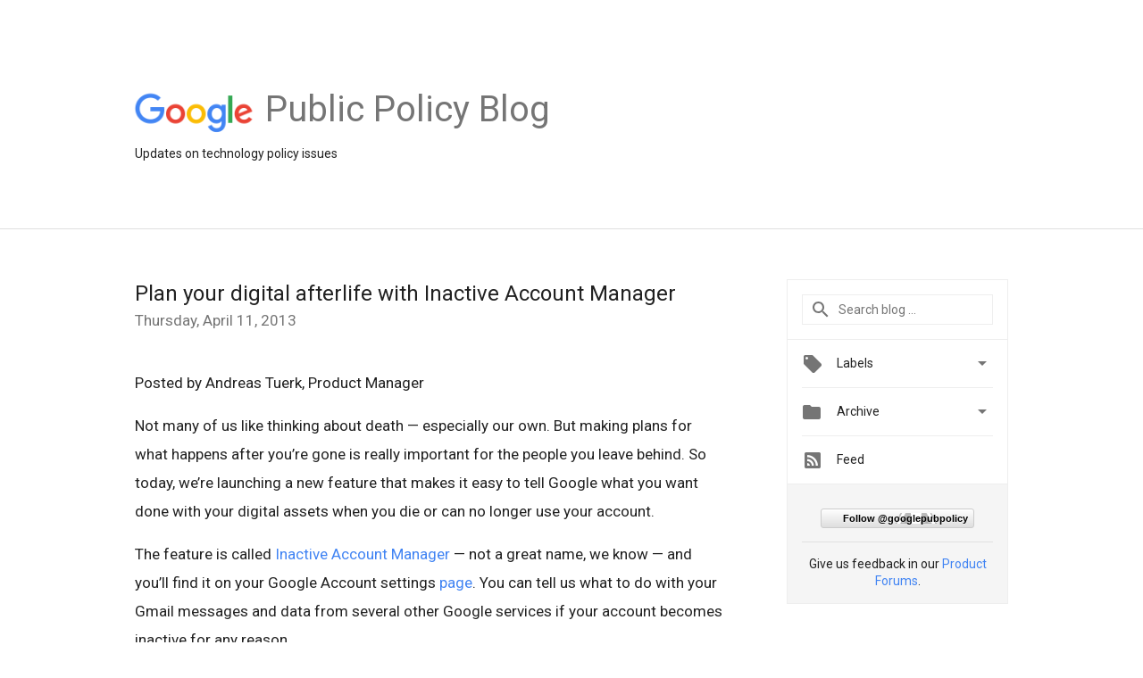

--- FILE ---
content_type: text/html; charset=UTF-8
request_url: https://publicpolicy.googleblog.com/2013/04/plan-your-digital-afterlife-with.html
body_size: 41527
content:
<!DOCTYPE html>
<html class='v2 detail-page' dir='ltr' itemscope='' itemtype='http://schema.org/Blog' lang='en' xmlns='http://www.w3.org/1999/xhtml' xmlns:b='http://www.google.com/2005/gml/b' xmlns:data='http://www.google.com/2005/gml/data' xmlns:expr='http://www.google.com/2005/gml/expr'>
<head>
<link href='https://www.blogger.com/static/v1/widgets/335934321-css_bundle_v2.css' rel='stylesheet' type='text/css'/>
<title>
Google Public Policy Blog: Plan your digital afterlife with Inactive Account Manager
</title>
<meta content='width=device-width, height=device-height, minimum-scale=1.0, initial-scale=1.0, user-scalable=0' name='viewport'/>
<meta content='IE=Edge' http-equiv='X-UA-Compatible'/>
<meta content='article' property='og:type'/>
<meta content='Plan your digital afterlife with Inactive Account Manager' property='og:title'/>
<meta content='https://blogger.googleusercontent.com/img/b/R29vZ2xl/AVvXsEiEmNhUrR4lzlb5D_W41nBxd4t4-jKzslg29ZN9bXhxCeSPfrNqTsKa3bxihFk5539fMrPAFDedzWZ2AlTx0aWLv7w7Z0MJ9VesU4LWCyPlDO8p_l7Hee3tZG5lHDnpwnGAF3YMBT5T4qj8/s1600/googlelogo_color_200x200.png' property='og:image'/>
<meta content='en_US' property='og:locale'/>
<meta content='https://publicpolicy.googleblog.com/2013/04/plan-your-digital-afterlife-with.html' property='og:url'/>
<meta content='Google Public Policy Blog' property='og:site_name'/>
<!-- Twitter Card properties -->
<meta content='Google Public Policy Blog' property='twitter:site'/>
<meta content='Plan your digital afterlife with Inactive Account Manager' property='twitter:title'/>
<meta content='https://blogger.googleusercontent.com/img/b/R29vZ2xl/AVvXsEhB7Pb9YZDNDRiJ64oP9hrOFXsTfNMfNM-s9TnoKvAT15WoD4QuXA5qt8nb42X_H7bN6nhX8YLaF2Q8miWqJWxHw2eSwjACVr3rEVpSEgb-eJRK3KKPJM5N2KcZ7-OkcV4PgQZR_ErKjPWm/s72-c/iam_intro.png' property='twitter:image'/>
<meta content='summary' name='twitter:card'/>
<meta content='@googlepubpolicy' name='twitter:creator'/>
<link href='https://fonts.googleapis.com/css?family=Roboto:400italic,400,500,500italic,700,700italic' rel='stylesheet' type='text/css'/>
<link href='https://fonts.googleapis.com/icon?family=Material+Icons' rel='stylesheet'/>
<script src='https://ajax.googleapis.com/ajax/libs/jquery/1.11.3/jquery.min.js' type='text/javascript'></script>
<!-- End -->
<style id='page-skin-1' type='text/css'><!--
/*
<Group description="Header Color" selector="header">
<Variable name="header.background.color" description="Header Background"
type="color" default="#ffffff"/>
</Group>
*/
.header-outer {
border-bottom: 1px solid #e0e0e0;
background: #ffffff;
}
html, .Label h2, #sidebar .rss a, .BlogArchive h2, .FollowByEmail h2.title, .widget .post h2 {
font-family: Roboto, sans-serif;
}
.plusfollowers h2.title, .post h2.title, .widget h2.title {
font-family: Roboto, sans-serif;
}
.widget-item-control {
height: 100%;
}
.widget.Header, #header {
position: relative;
height: 100%;
width: 100%;
}
}
.widget.Header .header-logo1 {
float: left;
margin-right: 15px;
padding-right: 15px;
border-right: 1px solid #ddd;
}
.header-title h2 {
color: rgba(0,0,0,.54);
display: inline-block;
font-size: 40px;
font-family: Roboto, sans-serif;
font-weight: normal;
line-height: 48px;
vertical-align: top;
}
.header-inner {
background-repeat: no-repeat;
background-position: right 0px;
}
.post-author,
.byline-author {
font-size: 14px;
font-weight: normal;
color: #757575;
color: rgba(0,0,0,.54);
}
.post-content .img-border {
border: 1px solid rgb(235, 235, 235);
padding: 4px;
}
.header-title a {
text-decoration: none !important;
}
pre {
border: 1px solid #bbbbbb;
margin-top: 1em 0 0 0;
padding: 0.99em;
overflow-x: auto;
overflow-y: auto;
}
pre, code {
font-size: 9pt;
background-color: #fafafa;
line-height: 125%;
font-family: monospace;
}
pre, code {
color: #060;
font: 13px/1.54 "courier new",courier,monospace;
}
.header-left .header-logo1 {
width: 128px !important;
}
.header-desc {
line-height: 20px;
margin-top: 8px;
}
.fb-custom img, .twitter-custom img, .gplus-share img {
cursor: pointer;
opacity: 0.54;
}
.fb-custom img:hover, .twitter-custom img:hover, .gplus-share img:hover {
opacity: 0.87;
}
.fb-like {
width: 80px;
}
.post .share {
float: right;
}
#twitter-share{
border: #CCC solid 1px;
border-radius: 3px;
background-image: -webkit-linear-gradient(top,#ffffff,#dedede);
}
.twitter-follow {
background: url(//4.bp.blogspot.com/-8O7VcmcY32o/VSYkC2vUj7I/AAAAAAAAHeU/7mzo-JFgTgk/s1600/twitter-bird.png) no-repeat left center;
padding-left: 18px;
font: normal normal normal 11px/18px 'Helvetica Neue',Arial,sans-serif;
font-weight: bold;
text-shadow: 0 1px 0 rgba(255,255,255,.5);
cursor: pointer;
margin-bottom: 10px;
}
.twitter-fb {
padding-top: 2px;
}
.fb-follow-button  {
background: -webkit-linear-gradient(#4c69ba, #3b55a0);
background: -moz-linear-gradient(#4c69ba, #3b55a0);
background: linear-gradient(#4c69ba, #3b55a0);
border-radius: 2px;
height: 18px;
padding: 4px 0 0 3px;
width: 57px;
border: #4c69ba solid 1px;
}
.fb-follow-button a {
text-decoration: none !important;
text-shadow: 0 -1px 0 #354c8c;
text-align: center;
white-space: nowrap;
font-size: 11px;
color: white;
vertical-align: top;
}
.fb-follow-button a:visited {
color: white;
}
.fb-follow {
padding: 0px 5px 3px 0px;
width: 14px;
vertical-align: bottom;
}
.gplus-wrapper {
margin-top: 3px;
display: inline-block;
vertical-align: top;
}
.twitter-custom, .gplus-share {
margin-right: 12px;
}
.fb-follow-button{
margin: 10px auto;
}
/** CUSTOM CODE **/

--></style>
<style id='template-skin-1' type='text/css'><!--
.header-outer {
clear: both;
}
.header-inner {
margin: auto;
padding: 0px;
}
.footer-outer {
background: #f5f5f5;
clear: both;
margin: 0;
}
.footer-inner {
margin: auto;
padding: 0px;
}
.footer-inner-2 {
/* Account for right hand column elasticity. */
max-width: calc(100% - 248px);
}
.google-footer-outer {
clear: both;
}
.cols-wrapper, .google-footer-outer, .footer-inner, .header-inner {
max-width: 978px;
margin-left: auto;
margin-right: auto;
}
.cols-wrapper {
margin: auto;
clear: both;
margin-top: 60px;
margin-bottom: 60px;
overflow: hidden;
}
.col-main-wrapper {
float: left;
width: 100%;
}
.col-main {
margin-right: 278px;
max-width: 660px;
}
.col-right {
float: right;
width: 248px;
margin-left: -278px;
}
/* Tweaks for layout mode. */
body#layout .google-footer-outer {
display: none;
}
body#layout .header-outer, body#layout .footer-outer {
background: none;
}
body#layout .header-inner {
height: initial;
}
body#layout .cols-wrapper {
margin-top: initial;
margin-bottom: initial;
}
--></style>
<!-- start all head -->
<meta content='text/html; charset=UTF-8' http-equiv='Content-Type'/>
<meta content='blogger' name='generator'/>
<link href='https://publicpolicy.googleblog.com/favicon.ico' rel='icon' type='image/x-icon'/>
<link href='https://publicpolicy.googleblog.com/2013/04/plan-your-digital-afterlife-with.html' rel='canonical'/>
<link rel="alternate" type="application/atom+xml" title="Google Public Policy Blog - Atom" href="https://publicpolicy.googleblog.com/feeds/posts/default" />
<link rel="alternate" type="application/rss+xml" title="Google Public Policy Blog - RSS" href="https://publicpolicy.googleblog.com/feeds/posts/default?alt=rss" />
<link rel="service.post" type="application/atom+xml" title="Google Public Policy Blog - Atom" href="https://www.blogger.com/feeds/6479491108286515994/posts/default" />

<link rel="alternate" type="application/atom+xml" title="Google Public Policy Blog - Atom" href="https://publicpolicy.googleblog.com/feeds/7714656259716329775/comments/default" />
<!--Can't find substitution for tag [blog.ieCssRetrofitLinks]-->
<link href='https://blogger.googleusercontent.com/img/b/R29vZ2xl/AVvXsEhB7Pb9YZDNDRiJ64oP9hrOFXsTfNMfNM-s9TnoKvAT15WoD4QuXA5qt8nb42X_H7bN6nhX8YLaF2Q8miWqJWxHw2eSwjACVr3rEVpSEgb-eJRK3KKPJM5N2KcZ7-OkcV4PgQZR_ErKjPWm/s400/iam_intro.png' rel='image_src'/>
<meta content='https://publicpolicy.googleblog.com/2013/04/plan-your-digital-afterlife-with.html' property='og:url'/>
<meta content='Plan your digital afterlife with Inactive Account Manager' property='og:title'/>
<meta content='Posted by Andreas Tuerk, Product Manager   Not many of us like thinking about death — especially our own. But making plans for what happens ...' property='og:description'/>
<meta content='https://blogger.googleusercontent.com/img/b/R29vZ2xl/AVvXsEhB7Pb9YZDNDRiJ64oP9hrOFXsTfNMfNM-s9TnoKvAT15WoD4QuXA5qt8nb42X_H7bN6nhX8YLaF2Q8miWqJWxHw2eSwjACVr3rEVpSEgb-eJRK3KKPJM5N2KcZ7-OkcV4PgQZR_ErKjPWm/w1200-h630-p-k-no-nu/iam_intro.png' property='og:image'/>
<!-- end all head -->
<base target='_self'/>
<style>
      html {
        font-family: Roboto, sans-serif;
        -moz-osx-font-smoothing: grayscale;
        -webkit-font-smoothing: antialiased;
      }
      body {
        padding: 0;
        /* This ensures that the scroll bar is always present, which is needed */
        /* because content render happens after page load; otherwise the header */
        /* would "bounce" in-between states. */
        min-height: 150%;
      }
      h2 {
        font-size: 16px;
      }
      h1, h2, h3, h4, h5 {
        line-height: 2em;
      }
      html, h4, h5, h6 {
        font-size: 14px;
      }
      a, a:visited {
        color: #4184F3;
        text-decoration: none;
      }
      a:focus, a:hover, a:active {
        text-decoration: none;
      }
      .Header {
        margin-top: 15px;
      }
      .Header h1 {
        font-size: 32px;
        font-weight: 300;
        line-height: 32px;
        height: 42px;
      }
      .header-inner .Header .titlewrapper {
        padding: 0;
        margin-top: 30px;
      }
      .header-inner .Header .descriptionwrapper {
        padding: 0;
        margin: 0;
      }
      .cols-wrapper {
        margin-top: 56px;
      }
      .header-outer, .cols-wrapper, .footer-outer, .google-footer-outer {
        padding: 0 60px;
      }
      .header-inner {
        height: 256px;
        position: relative;
      }
      html, .header-inner a {
        color: #212121;
        color: rgba(0,0,0,.87);
      }
      .header-inner .google-logo {
        display: inline-block;
        background-size: contain;
        z-index: 1;
        height: 46px;
        overflow: hidden;
        margin-top: 4px;
        margin-right: 8px;
      }
      .header-left {
        position: absolute;
        top: 50%;
        -webkit-transform: translateY(-50%);
        transform: translateY(-50%);
        margin-top: 12px;
        width: 100%;
      }
      .google-logo {
        margin-left: -4px;
      }
      #google-footer {
        position: relative;
        font-size: 13px;
        list-style: none;
        text-align: right;
      }
      #google-footer a {
        color: #444;
      }
      #google-footer ul {
        margin: 0;
        padding: 0;
        height: 144px;
        line-height: 144px;
      }
      #google-footer ul li {
        display: inline;
      }
      #google-footer ul li:before {
        color: #999;
        content: "\00b7";
        font-weight: bold;
        margin: 5px;
      }
      #google-footer ul li:first-child:before {
        content: '';
      }
      #google-footer .google-logo-dark {
        left: 0;
        margin-top: -16px;
        position: absolute;
        top: 50%;
      }
      /** Sitemap links. **/
      .footer-inner-2 {
        font-size: 14px;
        padding-top: 42px;
        padding-bottom: 74px;
      }
      .footer-inner-2 .HTML h2 {
        color: #212121;
        color: rgba(0,0,0,.87);
        font-size: 14px;
        font-weight: 500;
        padding-left: 0;
        margin: 10px 0;
      }
      .footer-inner-2 .HTML ul {
        font-weight: normal;
        list-style: none;
        padding-left: 0;
      }
      .footer-inner-2 .HTML li {
        line-height: 24px;
        padding: 0;
      }
      .footer-inner-2 li a {
        color: rgba(65,132,243,.87);
      }
      /** Archive widget. **/
      .BlogArchive {
        font-size: 13px;
        font-weight: normal;
      }
      .BlogArchive .widget-content {
        display: none;
      }
      .BlogArchive h2, .Label h2 {
        color: #4184F3;
        text-decoration: none;
      }
      .BlogArchive .hierarchy li {
        display: inline-block;
      }
      /* Specificity needed here to override widget CSS defaults. */
      .BlogArchive #ArchiveList ul li, .BlogArchive #ArchiveList ul ul li {
        margin: 0;
        padding-left: 0;
        text-indent: 0;
      }
      .BlogArchive .intervalToggle {
        cursor: pointer;
      }
      .BlogArchive .expanded .intervalToggle .new-toggle {
        -ms-transform: rotate(180deg);
        transform: rotate(180deg);
      }
      .BlogArchive .new-toggle {
        float: right;
        padding-top: 3px;
        opacity: 0.87;
      }
      #ArchiveList {
        text-transform: uppercase;
      }
      #ArchiveList .expanded > ul:last-child {
        margin-bottom: 16px;
      }
      #ArchiveList .archivedate {
        width: 100%;
      }
      /* Months */
      .BlogArchive .items {
        max-width: 150px;
        margin-left: -4px;
      }
      .BlogArchive .expanded .items {
        margin-bottom: 10px;
        overflow: hidden;
      }
      .BlogArchive .items > ul {
        float: left;
        height: 32px;
      }
      .BlogArchive .items a {
        padding: 0 4px;
      }
      .Label {
        font-size: 13px;
        font-weight: normal;
      }
      .sidebar-icon {
        display: inline-block;
        width: 24px;
        height: 24px;
        vertical-align: middle;
        margin-right: 12px;
        margin-top: -1px
      }
      .Label a {
        margin-right: 4px;
      }
      .Label .widget-content {
        display: none;
      }
      .FollowByEmail {
        font-size: 13px;
        font-weight: normal;
      }
      .FollowByEmail h2 {
        background: url("[data-uri]");
        background-repeat: no-repeat;
        background-position: 0 50%;
        text-indent: 30px;
      }
      .FollowByEmail .widget-content {
        display: none;
      }
      .searchBox input {
        border: 1px solid #eee;
        color: #212121;
        color: rgba(0,0,0,.87);
        font-size: 14px;
        padding: 8px 8px 8px 40px;
        width: 164px;
        font-family: Roboto, sans-serif;
        background: url("https://www.gstatic.com/images/icons/material/system/1x/search_grey600_24dp.png") 8px center no-repeat;
      }
      .searchBox ::-webkit-input-placeholder { /* WebKit, Blink, Edge */
        color:    rgba(0,0,0,.54);
      }
      .searchBox :-moz-placeholder { /* Mozilla Firefox 4 to 18 */
        color:    #000;
        opacity:  0.54;
      }
      .searchBox ::-moz-placeholder { /* Mozilla Firefox 19+ */
        color:    #000;
        opacity:  0.54;
      }
      .searchBox :-ms-input-placeholder { /* Internet Explorer 10-11 */
        color:    #757575;
      }
      .widget-item-control {
        margin-top: 0px;
      }
      .section {
        margin: 0;
        padding: 0;
      }
      #sidebar-top {
        border: 1px solid #eee;
      }
      #sidebar-top > div {
        margin: 16px 0;
      }
      .widget ul {
        line-height: 1.6;
      }
      /*main post*/
      .post {
        margin-bottom:30px;
      }
      #main .post .title {
        margin: 0;
      }
      #main .post .title a {
        color: #212121;
        color: rgba(0,0,0,.87);
        font-weight: normal;
        font-size: 24px;
      }
      #main .post .title a:hover {
        text-decoration:none;
        color:#4184F3;
      }
      .message,  #main .post .post-header {
        margin: 0;
        padding: 0;
      }
      #main .post .post-header .caption, #main .post .post-header .labels-caption,  #main .post .post-footer .caption, #main .post .post-footer .labels-caption {
        color: #444;
        font-weight: 500;
      }
      #main .tr-caption-container td {
        text-align: left;
      }
      #main .post .tr-caption {
        color: #757575;
        color: rgba(0,0,0,.54);
        display: block;
        max-width: 560px;
        padding-bottom: 20px;
      }
      #main .post .tr-caption-container {
        line-height: 24px;
        margin: -1px 0 0 0 !important;
        padding: 4px 0;
        text-align: left;
      }
      #main .post .post-header .published{
        font-size:11px;
        font-weight:bold;
      }
      .post-header .publishdate {
        font-size: 17px;
        font-weight:normal;
        color: #757575;
        color: rgba(0,0,0,.54);
      }
      #main .post .post-footer{
        font-size:12px;
        padding-bottom: 21px;
      }
      .label-footer {
        margin-bottom: 12px;
        margin-top: 12px;
      }
      .comment-img {
        margin-right: 16px;
        opacity: 0.54;
        vertical-align: middle;
      }
      #main .post .post-header .published {
        margin-bottom: 40px;
        margin-top: -2px;
      }
      .post .post-content {
        color: #212121;
        color: rgba(0,0,0,.87);
        font-size: 17px;
        margin: 25px 0 36px 0;
        line-height: 32px;
      }
      .post-body .post-content ul, .post-body .post-content ol {
        margin: 16px 0;
        padding: 0 48px;
      }
      .post-summary {
        display: none;
      }
      /* Another old-style caption. */
      .post-content div i, .post-content div + i {
        font-size: 14px;
        font-style: normal;
        color: #757575;
        color: rgba(0,0,0,.54);
        display: block;
        line-height: 24px;
        margin-bottom: 16px;
        text-align: left;
      }
      /* Another old-style caption (with link) */
      .post-content a > i {
        color: #4184F3 !important;
      }
      /* Old-style captions for images. */
      .post-content .separator + div:not(.separator) {
        margin-top: -16px;
      }
      /* Capture section headers. */
      .post-content br + br + b, .post-content .space + .space + b, .post-content .separator + b {
        display: inline-block;
        margin-bottom: 8px;
        margin-top: 24px;
      }
      .post-content li {
        line-height: 32px;
      }
      /* Override all post images/videos to left align. */
      .post-content .separator, .post-content > div {
        text-align: left;
      }
      .post-content .separator > a, .post-content .separator > span {
        margin-left: 0 !important;
      }
      .post-content img {
        max-width: 100%;
        height: auto;
        width: auto;
      }
      .post-content .tr-caption-container img {
        margin-bottom: 12px;
      }
      .post-content iframe, .post-content embed {
        max-width: 100%;
      }
      .post-content .carousel-container {
        margin-bottom: 48px;
      }
      #main .post-content b {
        font-weight: 500;
      }
      /* These are the main paragraph spacing tweaks. */
      #main .post-content br {
        content: ' ';
        display: block;
        padding: 4px;
      }
      .post-content .space {
        display: block;
        height: 8px;
      }
      .post-content iframe + .space, .post-content iframe + br {
        padding: 0 !important;
      }
      #main .post .jump-link {
        margin-bottom:10px;
      }
      .post-content img, .post-content iframe {
        margin: 30px 0 20px 0;
      }
      .post-content > img:first-child, .post-content > iframe:first-child {
        margin-top: 0;
      }
      .col-right .section {
        padding: 0 16px;
      }
      #aside {
        background:#fff;
        border:1px solid #eee;
        border-top: 0;
      }
      #aside .widget {
        margin:0;
      }
      #aside .widget h2, #ArchiveList .toggle + a.post-count-link {
        color: #212121;
        color: rgba(0,0,0,.87);
        font-weight: 400 !important;
        margin: 0;
      }
      #ArchiveList .toggle {
        float: right;
      }
      #ArchiveList .toggle .material-icons {
        padding-top: 4px;
      }
      #sidebar .tab {
        cursor: pointer;
      }
      #sidebar .tab .arrow {
        display: inline-block;
        float: right;
      }
      #sidebar .tab .icon {
        display: inline-block;
        vertical-align: top;
        height: 24px;
        width: 24px;
        margin-right: 13px;
        margin-left: -1px;
        margin-top: 1px;
        color: #757575;
        color: rgba(0,0,0,.54);
      }
      #sidebar .widget-content > :first-child {
        padding-top: 8px;
      }
      #sidebar .active .tab .arrow {
        -ms-transform: rotate(180deg);
        transform: rotate(180deg);
      }
      #sidebar .arrow {
        color: #757575;
        color: rgba(0,0,0,.54);
      }
      #sidebar .widget h2 {
        font-size: 14px;
        line-height: 24px;
        display: inline-block;
      }
      #sidebar .widget .BlogArchive {
        padding-bottom: 8px;
      }
      #sidebar .widget {
        border-bottom: 1px solid #eee;
        box-shadow: 0px 1px 0 white;
        margin-bottom: 0;
        padding: 14px 0;
        min-height: 20px;
      }
      #sidebar .widget:last-child {
        border-bottom: none;
        box-shadow: none;
        margin-bottom: 0;
      }
      #sidebar ul {
        margin: 0;
        padding: 0;
      }
      #sidebar ul li {
        list-style:none;
        padding:0;
      }
      #sidebar ul li a {
        line-height: 32px;
      }
      #sidebar .archive {
        background-image: url("[data-uri]");
        height: 24px;
        line-height: 24px;
        padding-left: 30px;
      }
      #sidebar .labels {
        background-image: url("[data-uri]");
        height: 20px;
        line-height: 20px;
        padding-left: 30px;
      }
      #sidebar .rss a {
        background-image: url("[data-uri]");
      }
      #sidebar .subscription a {
        background-image: url("[data-uri]");
      }
      #sidebar-bottom {
        background: #f5f5f5;
        border-top:1px solid #eee;
      }
      #sidebar-bottom .widget {
        border-bottom: 1px solid #e0e0e0;
        padding: 15px 0;
        text-align: center;
      }
      #sidebar-bottom > div:last-child {
        border-bottom: 0;
      }
      #sidebar-bottom .text {
        line-height: 20px;
      }
      /* Home, forward, and backward pagination. */
      .blog-pager {
        border-top : 1px #e0e0e0 solid;
        padding-top: 10px;
        margin-top: 15px;
        text-align: right !important;
      }
      #blog-pager {
        margin-botom: 0;
        margin-top: -14px;
        padding: 16px 0 0 0;
      }
      #blog-pager a {
        display: inline-block;
      }
      .blog-pager i.disabled {
        opacity: 0.2 !important;
      }
      .blog-pager i {
        color: black;
        margin-left: 16px;
        opacity: 0.54;
      }
      .blog-pager i:hover, .blog-pager i:active {
        opacity: 0.87;
      }
      #blog-pager-older-link, #blog-pager-newer-link {
        float: none;
      }
      .gplus-profile {
        background-color: #fafafa;
        border: 1px solid #eee;
        overflow: hidden;
        width: 212px;
      }
      .gplus-profile-inner {
        margin-left: -1px;
        margin-top: -1px;
      }
      /* Sidebar follow buttons. */
      .followgooglewrapper {
        padding: 12px 0 0 0;
      }
      .loading {
        visibility: hidden;
      }
      .detail-page .post-footer .cmt_iframe_holder {
        padding-top: 40px !important;
      }
      /** Desktop **/
      @media (max-width: 900px) {
        .col-right {
          display: none;
        }
        .col-main {
          margin-right: 0;
          min-width: initial;
        }
        .footer-outer {
          display: none;
        }
        .cols-wrapper {
          min-width: initial;
        }
        .google-footer-outer {
          background-color: #f5f5f5;
        }
      }
      /** Tablet **/
      @media (max-width: 712px) {
        .header-outer, .cols-wrapper, .footer-outer, .google-footer-outer {
          padding: 0 40px;
        }
      }
      /* An extra breakpoint accommodating for long blog titles. */
      @media (max-width: 600px) {
        .header-left {
          height: 100%;
          top: inherit;
          margin-top: 0;
          -webkit-transform: initial;
          transform: initial;
        }
        .header-title {
          margin-top: 18px;
        }
        .header-inner .google-logo {
          height: 40px;
          margin-top: 3px;
        }
        .header-inner .google-logo img {
          height: 42px;
        }
        .header-title h2 {
          font-size: 32px;
          line-height: 40px;
        }
        .header-desc {
          bottom: 24px;
          position: absolute;
        }
      }
      /** Mobile/small desktop window; also landscape. **/
      @media (max-width: 480px), (max-height: 480px) {
        .header-outer, .cols-wrapper, .footer-outer, .google-footer-outer {
          padding: 0 16px;
        }
        .cols-wrapper {
          margin-top: 0;
        }
        .post-header .publishdate, .post .post-content {
          font-size: 16px;
        }
        .post .post-content {
          line-height: 28px;
          margin-bottom: 30px;
        }
        .post {
          margin-top: 30px;
        }
        .byline-author {
          display: block;
          font-size: 12px;
          line-height: 24px;
          margin-top: 6px;
        }
        #main .post .title a {
          font-weight: 500;
          color: #4c4c4c;
          color: rgba(0,0,0,.70);
        }
        #main .post .post-header {
          padding-bottom: 12px;
        }
        #main .post .post-header .published {
          margin-bottom: -8px;
          margin-top: 3px;
        }
        .post .read-more {
          display: block;
          margin-top: 14px;
        }
        .post .tr-caption {
          font-size: 12px;
        }
        #main .post .title a {
          font-size: 20px;
          line-height: 30px;
        }
        .post-content iframe {
          /* iframe won't keep aspect ratio when scaled down. */
          max-height: 240px;
        }
        .post-content .separator img, .post-content .tr-caption-container img, .post-content iframe {
          margin-left: -16px;
          max-width: inherit;
          width: calc(100% + 32px);
        }
        .post-content table, .post-content td {
          width: 100%;
        }
        #blog-pager {
          margin: 0;
          padding: 16px 0;
        }
        /** List page tweaks. **/
        .list-page .post-original {
          display: none;
        }
        .list-page .post-summary {
          display: block;
        }
        .list-page .comment-container {
          display: none;
        } 
        .list-page #blog-pager {
          padding-top: 0;
          border: 0;
          margin-top: -8px;
        }
        .list-page .label-footer {
          display: none;
        }
        .list-page #main .post .post-footer {
          border-bottom: 1px solid #eee;
          margin: -16px 0 0 0;
          padding: 0 0 20px 0;
        }
        .list-page .post .share {
          display: none;
        }
        /** Detail page tweaks. **/
        .detail-page .post-footer .cmt_iframe_holder {
          padding-top: 32px !important;
        }
        .detail-page .label-footer {
          margin-bottom: 0;
        }
        .detail-page #main .post .post-footer {
          padding-bottom: 0;
        }
        .detail-page #comments {
          display: none;
        }
      }
      [data-about-pullquote], [data-is-preview], [data-about-syndication] {
        display: none;
      }
    </style>
<noscript>
<style>
        .loading { visibility: visible }</style>
</noscript>
<script type='text/javascript'>
        (function(i,s,o,g,r,a,m){i['GoogleAnalyticsObject']=r;i[r]=i[r]||function(){
        (i[r].q=i[r].q||[]).push(arguments)},i[r].l=1*new Date();a=s.createElement(o),
        m=s.getElementsByTagName(o)[0];a.async=1;a.src=g;m.parentNode.insertBefore(a,m)
        })(window,document,'script','https://www.google-analytics.com/analytics.js','ga');
        ga('create', 'UA-961555-19', 'auto', 'blogger');
        ga('blogger.send', 'pageview');
      </script>
<link href='https://www.blogger.com/dyn-css/authorization.css?targetBlogID=6479491108286515994&amp;zx=5b04699f-dedf-4e68-9d57-df453909b615' media='none' onload='if(media!=&#39;all&#39;)media=&#39;all&#39;' rel='stylesheet'/><noscript><link href='https://www.blogger.com/dyn-css/authorization.css?targetBlogID=6479491108286515994&amp;zx=5b04699f-dedf-4e68-9d57-df453909b615' rel='stylesheet'/></noscript>
<meta name='google-adsense-platform-account' content='ca-host-pub-1556223355139109'/>
<meta name='google-adsense-platform-domain' content='blogspot.com'/>

</head>
<body>
<script type='text/javascript'>
      //<![CDATA[
      var axel = Math.random() + "";
      var a = axel * 10000000000000;
      document.write('<iframe src="https://2542116.fls.doubleclick.net/activityi;src=2542116;type=gblog;cat=googl0;ord=ord=' + a + '?" width="1" height="1" frameborder="0" style="display:none"></iframe>');
      //]]>
    </script>
<noscript>
<img alt='' height='1' src='https://ad.doubleclick.net/ddm/activity/src=2542116;type=gblog;cat=googl0;ord=1?' width='1'/>
</noscript>
<!-- Header -->
<div class='header-outer'>
<div class='header-inner'>
<div class='section' id='header'><div class='widget Header' data-version='1' id='Header1'>
<div class='header-left'>
<div class='header-title'>
<a class='google-logo' href='https://publicpolicy.googleblog.com/'>
<img height='50' src='https://www.gstatic.com/images/branding/googlelogo/2x/googlelogo_color_150x54dp.png'/>
</a>
<a href='/.'>
<h2>
            Public Policy Blog
          </h2>
</a>
</div>
<div class='header-desc'>
Updates on technology policy issues
</div>
</div>
</div></div>
</div>
</div>
<!-- all content wrapper start -->
<div class='cols-wrapper loading'>
<div class='col-main-wrapper'>
<div class='col-main'>
<div class='section' id='main'><div class='widget Blog' data-version='1' id='Blog1'>
<div class='post' data-id='7714656259716329775' itemscope='' itemtype='http://schema.org/BlogPosting'>
<h2 class='title' itemprop='name'>
<a href='https://publicpolicy.googleblog.com/2013/04/plan-your-digital-afterlife-with.html' itemprop='url' title='Plan your digital afterlife with Inactive Account Manager'>
Plan your digital afterlife with Inactive Account Manager
</a>
</h2>
<div class='post-header'>
<div class='published'>
<span class='publishdate' itemprop='datePublished'>
Thursday, April 11, 2013
</span>
</div>
</div>
<div class='post-body'>
<div class='post-content' itemprop='articleBody'>
<script type='text/template'>
                          Posted by Andreas Tuerk, Product Manager<br />
<br />
Not many of us like thinking about death &#8212; especially our own. But making plans for what happens after you&#8217;re gone is really important for the people you leave behind. So today, we&#8217;re launching a new feature that makes it easy to tell Google what you want done with your digital assets when you die or can no longer use your account.<br />
<br />
The feature is called <a href="https://www.google.com/settings/u/0/account/inactive">Inactive Account Manager</a> &#8212; not a great name, we know &#8212; and you&#8217;ll find it on your Google Account settings <a href="https://www.google.com/settings/account">page</a>. You can tell us what to do with your Gmail messages and data from several other Google services if your account becomes inactive for any reason.<br />
<br />
For example, you can choose to have your data deleted &#8212; after three, six, nine or 12 months of inactivity. Or you can select trusted contacts to receive data from some or all of the following services: +1s; Blogger; Contacts and Circles; Drive; Gmail; Google+ Profiles, Pages and Streams; Picasa Web Albums; Google Voice and YouTube. Before our systems take any action, we&#8217;ll first warn you by sending a text message to your cellphone and email to the secondary address you&#8217;ve provided.<br />
<br />
We hope that this new feature will enable you to plan your digital afterlife &#8212; in a way that protects your privacy and security &#8212; and make life easier for your loved ones after you&#8217;re gone.<br />
<br />
<div style="text-align: center;">
&nbsp;  

<a href="https://blogger.googleusercontent.com/img/b/R29vZ2xl/AVvXsEhB7Pb9YZDNDRiJ64oP9hrOFXsTfNMfNM-s9TnoKvAT15WoD4QuXA5qt8nb42X_H7bN6nhX8YLaF2Q8miWqJWxHw2eSwjACVr3rEVpSEgb-eJRK3KKPJM5N2KcZ7-OkcV4PgQZR_ErKjPWm/s1600/iam_intro.png" imageanchor="1"><img border="0" height="310" src="https://blogger.googleusercontent.com/img/b/R29vZ2xl/AVvXsEhB7Pb9YZDNDRiJ64oP9hrOFXsTfNMfNM-s9TnoKvAT15WoD4QuXA5qt8nb42X_H7bN6nhX8YLaF2Q8miWqJWxHw2eSwjACVr3rEVpSEgb-eJRK3KKPJM5N2KcZ7-OkcV4PgQZR_ErKjPWm/s400/iam_intro.png" width="400" /></a></div>

<span itemprop='author' itemscope='itemscope' itemtype='http://schema.org/Person'>
  <meta content='https://plus.google.com/116899029375914044550' itemprop='url'/>
</span>
                        </script>
<noscript>
Posted by Andreas Tuerk, Product Manager<br />
<br />
Not many of us like thinking about death &#8212; especially our own. But making plans for what happens after you&#8217;re gone is really important for the people you leave behind. So today, we&#8217;re launching a new feature that makes it easy to tell Google what you want done with your digital assets when you die or can no longer use your account.<br />
<br />
The feature is called <a href="https://www.google.com/settings/u/0/account/inactive">Inactive Account Manager</a> &#8212; not a great name, we know &#8212; and you&#8217;ll find it on your Google Account settings <a href="https://www.google.com/settings/account">page</a>. You can tell us what to do with your Gmail messages and data from several other Google services if your account becomes inactive for any reason.<br />
<br />
For example, you can choose to have your data deleted &#8212; after three, six, nine or 12 months of inactivity. Or you can select trusted contacts to receive data from some or all of the following services: +1s; Blogger; Contacts and Circles; Drive; Gmail; Google+ Profiles, Pages and Streams; Picasa Web Albums; Google Voice and YouTube. Before our systems take any action, we&#8217;ll first warn you by sending a text message to your cellphone and email to the secondary address you&#8217;ve provided.<br />
<br />
We hope that this new feature will enable you to plan your digital afterlife &#8212; in a way that protects your privacy and security &#8212; and make life easier for your loved ones after you&#8217;re gone.<br />
<br />
<div style="text-align: center;">
&nbsp;  

<a href="https://blogger.googleusercontent.com/img/b/R29vZ2xl/AVvXsEhB7Pb9YZDNDRiJ64oP9hrOFXsTfNMfNM-s9TnoKvAT15WoD4QuXA5qt8nb42X_H7bN6nhX8YLaF2Q8miWqJWxHw2eSwjACVr3rEVpSEgb-eJRK3KKPJM5N2KcZ7-OkcV4PgQZR_ErKjPWm/s1600/iam_intro.png" imageanchor="1"><img border="0" height="310" src="https://blogger.googleusercontent.com/img/b/R29vZ2xl/AVvXsEhB7Pb9YZDNDRiJ64oP9hrOFXsTfNMfNM-s9TnoKvAT15WoD4QuXA5qt8nb42X_H7bN6nhX8YLaF2Q8miWqJWxHw2eSwjACVr3rEVpSEgb-eJRK3KKPJM5N2KcZ7-OkcV4PgQZR_ErKjPWm/s400/iam_intro.png" width="400" /></a></div>
<span itemprop='author' itemscope='itemscope' itemtype='http://schema.org/Person'>
<meta content='https://plus.google.com/116899029375914044550' itemprop='url'/>
</span>
</noscript>
</div>
</div>
<div class='share'>
<span class='gplus-share social-wrapper' data-href='https://plus.google.com/share?url=https://publicpolicy.googleblog.com/2013/04/plan-your-digital-afterlife-with.html'>
<img alt='Share on Google+' height='24' src='https://www.gstatic.com/images/branding/google_plus/2x/ic_w_post_gplus_black_24dp.png' width='24'/>
</span>
<span class='twitter-custom social-wrapper' data-href='http://twitter.com/share?text=Google Public Policy Blog:Plan your digital afterlife with Inactive Account Manager&url=https://publicpolicy.googleblog.com/2013/04/plan-your-digital-afterlife-with.html&via=googlepubpolicy'>
<img alt='Share on Twitter' height='24' src='https://www.gstatic.com/images/icons/material/system/2x/post_twitter_black_24dp.png' width='24'/>
</span>
<span class='fb-custom social-wrapper' data-href='https://www.facebook.com/sharer.php?u=https://publicpolicy.googleblog.com/2013/04/plan-your-digital-afterlife-with.html'>
<img alt='Share on Facebook' height='24' src='https://www.gstatic.com/images/icons/material/system/2x/post_facebook_black_24dp.png' width='24'/>
</span>
</div>
<div class='post-footer'>
<div class='cmt_iframe_holder' data-href='https://publicpolicy.googleblog.com/2013/04/plan-your-digital-afterlife-with.html' data-viewtype='FILTERED_POSTMOD'></div>
<a href='https://plus.google.com/112374322230920073195' rel='author' style='display:none;'>
                        Google
                      </a>
<div class='label-footer'>
<span class='labels-caption'>
Labels:
</span>
<span class='labels'>
<a class='label' href='https://publicpolicy.googleblog.com/search/label/Gmail' rel='tag'>
Gmail
</a>

                                ,
                              
<a class='label' href='https://publicpolicy.googleblog.com/search/label/Google%20Tools' rel='tag'>
Google Tools
</a>

                                ,
                              
<a class='label' href='https://publicpolicy.googleblog.com/search/label/Privacy' rel='tag'>
Privacy
</a>

                                ,
                              
<a class='label' href='https://publicpolicy.googleblog.com/search/label/Public%20Policy%20Blog' rel='tag'>
Public Policy Blog
</a>

                                ,
                              
<a class='label' href='https://publicpolicy.googleblog.com/search/label/Security' rel='tag'>
Security
</a>
</span>
</div>
</div>
<div class='comments' id='comments'>
<a name='comments'></a>
<h4>
81 comments
                    :
                  </h4>
<div class='comments-content'>
<script async='async' src='' type='text/javascript'></script>
<script type='text/javascript'>
                  (function() {
                    var items = null;
                    var msgs = null;
                    var config = {};
                    // <![CDATA[
                    var cursor = null;
                    if (items && items.length > 0) {
                      cursor = parseInt(items[items.length - 1].timestamp) + 1;
                    }
                    var bodyFromEntry = function(entry) {
                      if (entry.gd$extendedProperty) {
                        for (var k in entry.gd$extendedProperty) {
                          if (entry.gd$extendedProperty[k].name == 'blogger.contentRemoved') {
                            return '<span class="deleted-comment">' + entry.content.$t + '</span>';
                          }
                        }
                      }
                      return entry.content.$t;
                    }
                    var parse = function(data) {
                      cursor = null;
                      var comments = [];
                      if (data && data.feed && data.feed.entry) {
                        for (var i = 0, entry; entry = data.feed.entry[i]; i++) {
                          var comment = {};
                          // comment ID, parsed out of the original id format
                          var id = /blog-(\d+).post-(\d+)/.exec(entry.id.$t);
                          comment.id = id ? id[2] : null;
                          comment.body = bodyFromEntry(entry);
                          comment.timestamp = Date.parse(entry.published.$t) + '';
                          if (entry.author && entry.author.constructor === Array) {
                            var auth = entry.author[0];
                            if (auth) {
                              comment.author = {
                                name: (auth.name ? auth.name.$t : undefined),
                                profileUrl: (auth.uri ? auth.uri.$t : undefined),
                                avatarUrl: (auth.gd$image ? auth.gd$image.src : undefined)
                              };
                            }
                          }
                          if (entry.link) {
                            if (entry.link[2]) {
                              comment.link = comment.permalink = entry.link[2].href;
                            }
                            if (entry.link[3]) {
                              var pid = /.*comments\/default\/(\d+)\?.*/.exec(entry.link[3].href);
                              if (pid && pid[1]) {
                                comment.parentId = pid[1];
                              }
                            }
                          }
                          comment.deleteclass = 'item-control blog-admin';
                          if (entry.gd$extendedProperty) {
                            for (var k in entry.gd$extendedProperty) {
                              if (entry.gd$extendedProperty[k].name == 'blogger.itemClass') {
                                comment.deleteclass += ' ' + entry.gd$extendedProperty[k].value;
                              } else if (entry.gd$extendedProperty[k].name == 'blogger.displayTime') {
                                comment.displayTime = entry.gd$extendedProperty[k].value;
                              }
                            }
                          }
                          comments.push(comment);
                        }
                      }
                      return comments;
                    };
                    var paginator = function(callback) {
                      if (hasMore()) {
                        var url = config.feed + '?alt=json&v=2&orderby=published&reverse=false&max-results=50';
                        if (cursor) {
                          url += '&published-min=' + new Date(cursor).toISOString();
                        }
                        window.bloggercomments = function(data) {
                          var parsed = parse(data);
                          cursor = parsed.length < 50 ? null
                          : parseInt(parsed[parsed.length - 1].timestamp) + 1
                          callback(parsed);
                          window.bloggercomments = null;
                        }
                        url += '&callback=bloggercomments';
                        var script = document.createElement('script');
                        script.type = 'text/javascript';
                        script.src = url;
                        document.getElementsByTagName('head')[0].appendChild(script);
                      }
                    };
                    var hasMore = function() {
                      return !!cursor;
                    };
                    var getMeta = function(key, comment) {
                      if ('iswriter' == key) {
                        var matches = !!comment.author
                        && comment.author.name == config.authorName
                        && comment.author.profileUrl == config.authorUrl;
                        return matches ? 'true' : '';
                      } else if ('deletelink' == key) {
                        return config.baseUri + '/delete-comment.g?blogID='
                        + config.blogId + '&postID=' + comment.id;
                      } else if ('deleteclass' == key) {
                        return comment.deleteclass;
                      }
                      return '';
                    };
                    var replybox = null;
                    var replyUrlParts = null;
                    var replyParent = undefined;
                    var onReply = function(commentId, domId) {
                      if (replybox == null) {
                        // lazily cache replybox, and adjust to suit this style:
                        replybox = document.getElementById('comment-editor');
                        if (replybox != null) {
                          replybox.height = '250px';
                          replybox.style.display = 'block';
                          replyUrlParts = replybox.src.split('#');
                        }
                      }
                      if (replybox && (commentId !== replyParent)) {
                        document.getElementById(domId).insertBefore(replybox, null);
                        replybox.src = replyUrlParts[0]
                        + (commentId ? '&parentID=' + commentId : '')
                        + '#' + replyUrlParts[1];
                        replyParent = commentId;
                      }
                    };
                    var hash = (window.location.hash || '#').substring(1);
                    var startThread, targetComment;
                    if (/^comment-form_/.test(hash)) {
                      startThread = hash.substring('comment-form_'.length);
                    } else if (/^c[0-9]+$/.test(hash)) {
                      targetComment = hash.substring(1);
                    }
                    // Configure commenting API:
                    var configJso = {
                      'maxDepth': config.maxThreadDepth
                    };
                    var provider = {
                      'id': config.postId,
                      'data': items,
                      'loadNext': paginator,
                      'hasMore': hasMore,
                      'getMeta': getMeta,
                      'onReply': onReply,
                      'rendered': true,
                      'initComment': targetComment,
                      'initReplyThread': startThread,
                      'config': configJso,
                      'messages': msgs
                    };
                    var render = function() {
                      if (window.goog && window.goog.comments) {
                        var holder = document.getElementById('comment-holder');
                        window.goog.comments.render(holder, provider);
                      }
                    };
                    // render now, or queue to render when library loads:
                    if (window.goog && window.goog.comments) {
                      render();
                    } else {
                      window.goog = window.goog || {};
                      window.goog.comments = window.goog.comments || {};
                      window.goog.comments.loadQueue = window.goog.comments.loadQueue || [];
                      window.goog.comments.loadQueue.push(render);
                    }
                  })();
                  // ]]>
                </script>
<div id='comment-holder'>
<div class="comment-thread toplevel-thread"><ol id="top-ra"><li class="comment" id="c5352609404099164371"><div class="avatar-image-container"><img src="" alt=""/></div><div class="comment-block"><div class="comment-header"><cite class="user"><a href="https://www.blogger.com/profile/06626521123498160585" rel="nofollow">Micah.S</a></cite><span class="icon user "></span><span class="datetime secondary-text"><a rel="nofollow" href="https://publicpolicy.googleblog.com/2013/04/plan-your-digital-afterlife-with.html?showComment=1365702401917#c5352609404099164371">April 11, 2013 at 1:46&#8239;PM</a></span></div><p class="comment-content">thanks guys; this is very comforting to know that my wife will have access to my data should the worst occur. </p><span class="comment-actions secondary-text"><a class="comment-reply" target="_self" data-comment-id="5352609404099164371">Reply</a><span class="item-control blog-admin blog-admin pid-332995403"><a target="_self" href="https://www.blogger.com/comment/delete/6479491108286515994/5352609404099164371">Delete</a></span></span></div><div class="comment-replies"><div id="c5352609404099164371-rt" class="comment-thread inline-thread hidden"><span class="thread-toggle thread-expanded"><span class="thread-arrow"></span><span class="thread-count"><a target="_self">Replies</a></span></span><ol id="c5352609404099164371-ra" class="thread-chrome thread-expanded"><div></div><div id="c5352609404099164371-continue" class="continue"><a class="comment-reply" target="_self" data-comment-id="5352609404099164371">Reply</a></div></ol></div></div><div class="comment-replybox-single" id="c5352609404099164371-ce"></div></li><li class="comment" id="c3924069257404082190"><div class="avatar-image-container"><img src="" alt=""/></div><div class="comment-block"><div class="comment-header"><cite class="user"><a href="https://www.blogger.com/profile/18353731640127018561" rel="nofollow">Alexandre Alapetite</a></cite><span class="icon user "></span><span class="datetime secondary-text"><a rel="nofollow" href="https://publicpolicy.googleblog.com/2013/04/plan-your-digital-afterlife-with.html?showComment=1365703000842#c3924069257404082190">April 11, 2013 at 1:56&#8239;PM</a></span></div><p class="comment-content">Good initiative. It would be nice to be able to customise the delay after which messages are automatically sent to the different persons. E.g. 3 months for person A, 4 months for person B, etc.<br></p><span class="comment-actions secondary-text"><a class="comment-reply" target="_self" data-comment-id="3924069257404082190">Reply</a><span class="item-control blog-admin blog-admin pid-569681362"><a target="_self" href="https://www.blogger.com/comment/delete/6479491108286515994/3924069257404082190">Delete</a></span></span></div><div class="comment-replies"><div id="c3924069257404082190-rt" class="comment-thread inline-thread hidden"><span class="thread-toggle thread-expanded"><span class="thread-arrow"></span><span class="thread-count"><a target="_self">Replies</a></span></span><ol id="c3924069257404082190-ra" class="thread-chrome thread-expanded"><div></div><div id="c3924069257404082190-continue" class="continue"><a class="comment-reply" target="_self" data-comment-id="3924069257404082190">Reply</a></div></ol></div></div><div class="comment-replybox-single" id="c3924069257404082190-ce"></div></li><li class="comment" id="c7877033994576998376"><div class="avatar-image-container"><img src="" alt=""/></div><div class="comment-block"><div class="comment-header"><cite class="user"><a href="https://www.blogger.com/profile/17234097869869857454" rel="nofollow">JoAnn</a></cite><span class="icon user "></span><span class="datetime secondary-text"><a rel="nofollow" href="https://publicpolicy.googleblog.com/2013/04/plan-your-digital-afterlife-with.html?showComment=1365703330401#c7877033994576998376">April 11, 2013 at 2:02&#8239;PM</a></span></div><p class="comment-content">This is a beautiful thing.<br><br>Damn it Google.  I just can&#39;t quit you.</p><span class="comment-actions secondary-text"><a class="comment-reply" target="_self" data-comment-id="7877033994576998376">Reply</a><span class="item-control blog-admin blog-admin pid-321548670"><a target="_self" href="https://www.blogger.com/comment/delete/6479491108286515994/7877033994576998376">Delete</a></span></span></div><div class="comment-replies"><div id="c7877033994576998376-rt" class="comment-thread inline-thread hidden"><span class="thread-toggle thread-expanded"><span class="thread-arrow"></span><span class="thread-count"><a target="_self">Replies</a></span></span><ol id="c7877033994576998376-ra" class="thread-chrome thread-expanded"><div></div><div id="c7877033994576998376-continue" class="continue"><a class="comment-reply" target="_self" data-comment-id="7877033994576998376">Reply</a></div></ol></div></div><div class="comment-replybox-single" id="c7877033994576998376-ce"></div></li><li class="comment" id="c656700537292048583"><div class="avatar-image-container"><img src="" alt=""/></div><div class="comment-block"><div class="comment-header"><cite class="user"><a href="https://www.blogger.com/profile/05481299517003827660" rel="nofollow">Unknown</a></cite><span class="icon user "></span><span class="datetime secondary-text"><a rel="nofollow" href="https://publicpolicy.googleblog.com/2013/04/plan-your-digital-afterlife-with.html?showComment=1365704422451#c656700537292048583">April 11, 2013 at 2:20&#8239;PM</a></span></div><p class="comment-content">I always thought about this... And Google has the solution ready... Love you all... Keep coming such great tools.</p><span class="comment-actions secondary-text"><a class="comment-reply" target="_self" data-comment-id="656700537292048583">Reply</a><span class="item-control blog-admin blog-admin pid-1913032895"><a target="_self" href="https://www.blogger.com/comment/delete/6479491108286515994/656700537292048583">Delete</a></span></span></div><div class="comment-replies"><div id="c656700537292048583-rt" class="comment-thread inline-thread hidden"><span class="thread-toggle thread-expanded"><span class="thread-arrow"></span><span class="thread-count"><a target="_self">Replies</a></span></span><ol id="c656700537292048583-ra" class="thread-chrome thread-expanded"><div></div><div id="c656700537292048583-continue" class="continue"><a class="comment-reply" target="_self" data-comment-id="656700537292048583">Reply</a></div></ol></div></div><div class="comment-replybox-single" id="c656700537292048583-ce"></div></li><li class="comment" id="c3847620992256184197"><div class="avatar-image-container"><img src="" alt=""/></div><div class="comment-block"><div class="comment-header"><cite class="user"><a href="https://www.blogger.com/profile/07643676754115575201" rel="nofollow">Abhishek Vohera</a></cite><span class="icon user "></span><span class="datetime secondary-text"><a rel="nofollow" href="https://publicpolicy.googleblog.com/2013/04/plan-your-digital-afterlife-with.html?showComment=1365705592220#c3847620992256184197">April 11, 2013 at 2:39&#8239;PM</a></span></div><p class="comment-content">Nice thought.... I always wonder that what will happen when someone will check my profile or other data... When I will b no more.... </p><span class="comment-actions secondary-text"><a class="comment-reply" target="_self" data-comment-id="3847620992256184197">Reply</a><span class="item-control blog-admin blog-admin pid-1361851021"><a target="_self" href="https://www.blogger.com/comment/delete/6479491108286515994/3847620992256184197">Delete</a></span></span></div><div class="comment-replies"><div id="c3847620992256184197-rt" class="comment-thread inline-thread hidden"><span class="thread-toggle thread-expanded"><span class="thread-arrow"></span><span class="thread-count"><a target="_self">Replies</a></span></span><ol id="c3847620992256184197-ra" class="thread-chrome thread-expanded"><div></div><div id="c3847620992256184197-continue" class="continue"><a class="comment-reply" target="_self" data-comment-id="3847620992256184197">Reply</a></div></ol></div></div><div class="comment-replybox-single" id="c3847620992256184197-ce"></div></li><li class="comment" id="c5871930497689672061"><div class="avatar-image-container"><img src="" alt=""/></div><div class="comment-block"><div class="comment-header"><cite class="user"><a href="https://www.blogger.com/profile/18063939385899842034" rel="nofollow">editor</a></cite><span class="icon user "></span><span class="datetime secondary-text"><a rel="nofollow" href="https://publicpolicy.googleblog.com/2013/04/plan-your-digital-afterlife-with.html?showComment=1365706028645#c5871930497689672061">April 11, 2013 at 2:47&#8239;PM</a></span></div><p class="comment-content">Great</p><span class="comment-actions secondary-text"><a class="comment-reply" target="_self" data-comment-id="5871930497689672061">Reply</a><span class="item-control blog-admin blog-admin pid-541801467"><a target="_self" href="https://www.blogger.com/comment/delete/6479491108286515994/5871930497689672061">Delete</a></span></span></div><div class="comment-replies"><div id="c5871930497689672061-rt" class="comment-thread inline-thread hidden"><span class="thread-toggle thread-expanded"><span class="thread-arrow"></span><span class="thread-count"><a target="_self">Replies</a></span></span><ol id="c5871930497689672061-ra" class="thread-chrome thread-expanded"><div></div><div id="c5871930497689672061-continue" class="continue"><a class="comment-reply" target="_self" data-comment-id="5871930497689672061">Reply</a></div></ol></div></div><div class="comment-replybox-single" id="c5871930497689672061-ce"></div></li><li class="comment" id="c2881562822886568848"><div class="avatar-image-container"><img src="" alt=""/></div><div class="comment-block"><div class="comment-header"><cite class="user"><a href="https://www.blogger.com/profile/09408078496006307679" rel="nofollow">Peter</a></cite><span class="icon user "></span><span class="datetime secondary-text"><a rel="nofollow" href="https://publicpolicy.googleblog.com/2013/04/plan-your-digital-afterlife-with.html?showComment=1365706508455#c2881562822886568848">April 11, 2013 at 2:55&#8239;PM</a></span></div><p class="comment-content">You had me at &quot;digital afterlife&quot;. Thank you again for all you do. </p><span class="comment-actions secondary-text"><a class="comment-reply" target="_self" data-comment-id="2881562822886568848">Reply</a><span class="item-control blog-admin blog-admin pid-554486199"><a target="_self" href="https://www.blogger.com/comment/delete/6479491108286515994/2881562822886568848">Delete</a></span></span></div><div class="comment-replies"><div id="c2881562822886568848-rt" class="comment-thread inline-thread hidden"><span class="thread-toggle thread-expanded"><span class="thread-arrow"></span><span class="thread-count"><a target="_self">Replies</a></span></span><ol id="c2881562822886568848-ra" class="thread-chrome thread-expanded"><div></div><div id="c2881562822886568848-continue" class="continue"><a class="comment-reply" target="_self" data-comment-id="2881562822886568848">Reply</a></div></ol></div></div><div class="comment-replybox-single" id="c2881562822886568848-ce"></div></li><li class="comment" id="c8206722646987339206"><div class="avatar-image-container"><img src="" alt=""/></div><div class="comment-block"><div class="comment-header"><cite class="user"><a href="https://www.blogger.com/profile/08671805100139320568" rel="nofollow">Brandon</a></cite><span class="icon user "></span><span class="datetime secondary-text"><a rel="nofollow" href="https://publicpolicy.googleblog.com/2013/04/plan-your-digital-afterlife-with.html?showComment=1365706671328#c8206722646987339206">April 11, 2013 at 2:57&#8239;PM</a></span></div><p class="comment-content">I&#39;m guessing the reason it&#39;s not available for Google Apps accounts is because in theory, those accounts are all owned by the company running it and the company would be responsible for users&#39; data when they die. <br><br>But some of us use Google Apps just for personal use so we can get email on our own domains through Google. What about us??</p><span class="comment-actions secondary-text"><a class="comment-reply" target="_self" data-comment-id="8206722646987339206">Reply</a><span class="item-control blog-admin blog-admin pid-1861621742"><a target="_self" href="https://www.blogger.com/comment/delete/6479491108286515994/8206722646987339206">Delete</a></span></span></div><div class="comment-replies"><div id="c8206722646987339206-rt" class="comment-thread inline-thread hidden"><span class="thread-toggle thread-expanded"><span class="thread-arrow"></span><span class="thread-count"><a target="_self">Replies</a></span></span><ol id="c8206722646987339206-ra" class="thread-chrome thread-expanded"><div></div><div id="c8206722646987339206-continue" class="continue"><a class="comment-reply" target="_self" data-comment-id="8206722646987339206">Reply</a></div></ol></div></div><div class="comment-replybox-single" id="c8206722646987339206-ce"></div></li><li class="comment" id="c3988742520553915459"><div class="avatar-image-container"><img src="" alt=""/></div><div class="comment-block"><div class="comment-header"><cite class="user"><a href="https://www.blogger.com/profile/07508612631121601086" rel="nofollow">Unknown</a></cite><span class="icon user "></span><span class="datetime secondary-text"><a rel="nofollow" href="https://publicpolicy.googleblog.com/2013/04/plan-your-digital-afterlife-with.html?showComment=1365706708845#c3988742520553915459">April 11, 2013 at 2:58&#8239;PM</a></span></div><p class="comment-content">This comment has been removed by the author.</p><span class="comment-actions secondary-text"><a class="comment-reply" target="_self" data-comment-id="3988742520553915459">Reply</a><span class="item-control blog-admin blog-admin "><a target="_self" href="https://www.blogger.com/comment/delete/6479491108286515994/3988742520553915459">Delete</a></span></span></div><div class="comment-replies"><div id="c3988742520553915459-rt" class="comment-thread inline-thread hidden"><span class="thread-toggle thread-expanded"><span class="thread-arrow"></span><span class="thread-count"><a target="_self">Replies</a></span></span><ol id="c3988742520553915459-ra" class="thread-chrome thread-expanded"><div></div><div id="c3988742520553915459-continue" class="continue"><a class="comment-reply" target="_self" data-comment-id="3988742520553915459">Reply</a></div></ol></div></div><div class="comment-replybox-single" id="c3988742520553915459-ce"></div></li><li class="comment" id="c5989694242367623285"><div class="avatar-image-container"><img src="" alt=""/></div><div class="comment-block"><div class="comment-header"><cite class="user"><a href="https://www.blogger.com/profile/07508612631121601086" rel="nofollow">Unknown</a></cite><span class="icon user "></span><span class="datetime secondary-text"><a rel="nofollow" href="https://publicpolicy.googleblog.com/2013/04/plan-your-digital-afterlife-with.html?showComment=1365706768527#c5989694242367623285">April 11, 2013 at 2:59&#8239;PM</a></span></div><p class="comment-content">I want to ask same as James Wright: Google Apps? please.<br><br>In my case we some personal information in our accounts on a family-only domain.<br><br>I really hope you guys consider Google Apps, please.</p><span class="comment-actions secondary-text"><a class="comment-reply" target="_self" data-comment-id="5989694242367623285">Reply</a><span class="item-control blog-admin blog-admin pid-1499457165"><a target="_self" href="https://www.blogger.com/comment/delete/6479491108286515994/5989694242367623285">Delete</a></span></span></div><div class="comment-replies"><div id="c5989694242367623285-rt" class="comment-thread inline-thread hidden"><span class="thread-toggle thread-expanded"><span class="thread-arrow"></span><span class="thread-count"><a target="_self">Replies</a></span></span><ol id="c5989694242367623285-ra" class="thread-chrome thread-expanded"><div></div><div id="c5989694242367623285-continue" class="continue"><a class="comment-reply" target="_self" data-comment-id="5989694242367623285">Reply</a></div></ol></div></div><div class="comment-replybox-single" id="c5989694242367623285-ce"></div></li><li class="comment" id="c3543952828574639601"><div class="avatar-image-container"><img src="" alt=""/></div><div class="comment-block"><div class="comment-header"><cite class="user"><a href="https://www.blogger.com/profile/13663277297064684435" rel="nofollow">Unknown</a></cite><span class="icon user "></span><span class="datetime secondary-text"><a rel="nofollow" href="https://publicpolicy.googleblog.com/2013/04/plan-your-digital-afterlife-with.html?showComment=1365707256906#c3543952828574639601">April 11, 2013 at 3:07&#8239;PM</a></span></div><p class="comment-content">Thanks google in today&#39;s age we live on forever with your amazing services</p><span class="comment-actions secondary-text"><a class="comment-reply" target="_self" data-comment-id="3543952828574639601">Reply</a><span class="item-control blog-admin blog-admin pid-952122341"><a target="_self" href="https://www.blogger.com/comment/delete/6479491108286515994/3543952828574639601">Delete</a></span></span></div><div class="comment-replies"><div id="c3543952828574639601-rt" class="comment-thread inline-thread hidden"><span class="thread-toggle thread-expanded"><span class="thread-arrow"></span><span class="thread-count"><a target="_self">Replies</a></span></span><ol id="c3543952828574639601-ra" class="thread-chrome thread-expanded"><div></div><div id="c3543952828574639601-continue" class="continue"><a class="comment-reply" target="_self" data-comment-id="3543952828574639601">Reply</a></div></ol></div></div><div class="comment-replybox-single" id="c3543952828574639601-ce"></div></li><li class="comment" id="c5269768262591452078"><div class="avatar-image-container"><img src="" alt=""/></div><div class="comment-block"><div class="comment-header"><cite class="user"><a href="https://www.blogger.com/profile/04407503846828381466" rel="nofollow">Nick Fisherman</a></cite><span class="icon user "></span><span class="datetime secondary-text"><a rel="nofollow" href="https://publicpolicy.googleblog.com/2013/04/plan-your-digital-afterlife-with.html?showComment=1365707498388#c5269768262591452078">April 11, 2013 at 3:11&#8239;PM</a></span></div><p class="comment-content">I have frequently thought about this as well. I don&#39;t want my private information falling into the wrong hands but because of my OCD, I don&#39;t really like the idea of it just sitting there, forever. This is a very helpful feature. I appreciate your support.</p><span class="comment-actions secondary-text"><a class="comment-reply" target="_self" data-comment-id="5269768262591452078">Reply</a><span class="item-control blog-admin blog-admin pid-1891132828"><a target="_self" href="https://www.blogger.com/comment/delete/6479491108286515994/5269768262591452078">Delete</a></span></span></div><div class="comment-replies"><div id="c5269768262591452078-rt" class="comment-thread inline-thread hidden"><span class="thread-toggle thread-expanded"><span class="thread-arrow"></span><span class="thread-count"><a target="_self">Replies</a></span></span><ol id="c5269768262591452078-ra" class="thread-chrome thread-expanded"><div></div><div id="c5269768262591452078-continue" class="continue"><a class="comment-reply" target="_self" data-comment-id="5269768262591452078">Reply</a></div></ol></div></div><div class="comment-replybox-single" id="c5269768262591452078-ce"></div></li><li class="comment" id="c973957514586597493"><div class="avatar-image-container"><img src="" alt=""/></div><div class="comment-block"><div class="comment-header"><cite class="user"><a href="https://www.blogger.com/profile/03161772604865401648" rel="nofollow">Terry Cameron</a></cite><span class="icon user "></span><span class="datetime secondary-text"><a rel="nofollow" href="https://publicpolicy.googleblog.com/2013/04/plan-your-digital-afterlife-with.html?showComment=1365708581626#c973957514586597493">April 11, 2013 at 3:29&#8239;PM</a></span></div><p class="comment-content">Love this. Can you let me post from the grave as well? Heh</p><span class="comment-actions secondary-text"><a class="comment-reply" target="_self" data-comment-id="973957514586597493">Reply</a><span class="item-control blog-admin blog-admin pid-1366107140"><a target="_self" href="https://www.blogger.com/comment/delete/6479491108286515994/973957514586597493">Delete</a></span></span></div><div class="comment-replies"><div id="c973957514586597493-rt" class="comment-thread inline-thread hidden"><span class="thread-toggle thread-expanded"><span class="thread-arrow"></span><span class="thread-count"><a target="_self">Replies</a></span></span><ol id="c973957514586597493-ra" class="thread-chrome thread-expanded"><div></div><div id="c973957514586597493-continue" class="continue"><a class="comment-reply" target="_self" data-comment-id="973957514586597493">Reply</a></div></ol></div></div><div class="comment-replybox-single" id="c973957514586597493-ce"></div></li><li class="comment" id="c207733009711768277"><div class="avatar-image-container"><img src="" alt=""/></div><div class="comment-block"><div class="comment-header"><cite class="user">Anonymous</cite><span class="icon user blog-author"></span><span class="datetime secondary-text"><a rel="nofollow" href="https://publicpolicy.googleblog.com/2013/04/plan-your-digital-afterlife-with.html?showComment=1365709250586#c207733009711768277">April 11, 2013 at 3:40&#8239;PM</a></span></div><p class="comment-content">Awesome</p><span class="comment-actions secondary-text"><a class="comment-reply" target="_self" data-comment-id="207733009711768277">Reply</a><span class="item-control blog-admin blog-admin pid-1847320525"><a target="_self" href="https://www.blogger.com/comment/delete/6479491108286515994/207733009711768277">Delete</a></span></span></div><div class="comment-replies"><div id="c207733009711768277-rt" class="comment-thread inline-thread hidden"><span class="thread-toggle thread-expanded"><span class="thread-arrow"></span><span class="thread-count"><a target="_self">Replies</a></span></span><ol id="c207733009711768277-ra" class="thread-chrome thread-expanded"><div></div><div id="c207733009711768277-continue" class="continue"><a class="comment-reply" target="_self" data-comment-id="207733009711768277">Reply</a></div></ol></div></div><div class="comment-replybox-single" id="c207733009711768277-ce"></div></li><li class="comment" id="c354400671178349012"><div class="avatar-image-container"><img src="" alt=""/></div><div class="comment-block"><div class="comment-header"><cite class="user"><a href="https://www.blogger.com/profile/05754474768428517058" rel="nofollow">Unknown</a></cite><span class="icon user "></span><span class="datetime secondary-text"><a rel="nofollow" href="https://publicpolicy.googleblog.com/2013/04/plan-your-digital-afterlife-with.html?showComment=1365709481190#c354400671178349012">April 11, 2013 at 3:44&#8239;PM</a></span></div><p class="comment-content">Great!  What&#39;s the max length of time you&#39;ll keep?  Please say until the singularity!</p><span class="comment-actions secondary-text"><a class="comment-reply" target="_self" data-comment-id="354400671178349012">Reply</a><span class="item-control blog-admin blog-admin pid-2008184114"><a target="_self" href="https://www.blogger.com/comment/delete/6479491108286515994/354400671178349012">Delete</a></span></span></div><div class="comment-replies"><div id="c354400671178349012-rt" class="comment-thread inline-thread hidden"><span class="thread-toggle thread-expanded"><span class="thread-arrow"></span><span class="thread-count"><a target="_self">Replies</a></span></span><ol id="c354400671178349012-ra" class="thread-chrome thread-expanded"><div></div><div id="c354400671178349012-continue" class="continue"><a class="comment-reply" target="_self" data-comment-id="354400671178349012">Reply</a></div></ol></div></div><div class="comment-replybox-single" id="c354400671178349012-ce"></div></li><li class="comment" id="c7822136857301963566"><div class="avatar-image-container"><img src="" alt=""/></div><div class="comment-block"><div class="comment-header"><cite class="user">Anonymous</cite><span class="icon user blog-author"></span><span class="datetime secondary-text"><a rel="nofollow" href="https://publicpolicy.googleblog.com/2013/04/plan-your-digital-afterlife-with.html?showComment=1365709628543#c7822136857301963566">April 11, 2013 at 3:47&#8239;PM</a></span></div><p class="comment-content">This is simply pathetic.. my wife simply needs my password (that she already knows..who should I trust more than her ?) To have access to all of my accounts.. a &quot;service&quot; like that is totally useless and almost disturbing.. only a hype generator. I appreciate Google for the multitude of free services out offers by this one is simply not one of them imho</p><span class="comment-actions secondary-text"><a class="comment-reply" target="_self" data-comment-id="7822136857301963566">Reply</a><span class="item-control blog-admin blog-admin pid-1847320525"><a target="_self" href="https://www.blogger.com/comment/delete/6479491108286515994/7822136857301963566">Delete</a></span></span></div><div class="comment-replies"><div id="c7822136857301963566-rt" class="comment-thread inline-thread"><span class="thread-toggle thread-expanded"><span class="thread-arrow"></span><span class="thread-count"><a target="_self">Replies</a></span></span><ol id="c7822136857301963566-ra" class="thread-chrome thread-expanded"><div><li class="comment" id="c2161609108895346381"><div class="avatar-image-container"><img src="" alt=""/></div><div class="comment-block"><div class="comment-header"><cite class="user"><a href="https://www.blogger.com/profile/12612377509244195110" rel="nofollow">Unknown</a></cite><span class="icon user "></span><span class="datetime secondary-text"><a rel="nofollow" href="https://publicpolicy.googleblog.com/2013/04/plan-your-digital-afterlife-with.html?showComment=1365714235908#c2161609108895346381">April 11, 2013 at 5:03&#8239;PM</a></span></div><p class="comment-content">You cannot start with &#39;simply pathetic&#39; and end with &#39;humble opinion&#39;. There is nothing humble in your opinion. Some of us don&#39;t want our data to be shared with anyone or to be sitting there forever. So it is a worthwhile option.</p><span class="comment-actions secondary-text"><span class="item-control blog-admin blog-admin pid-1247809942"><a target="_self" href="https://www.blogger.com/comment/delete/6479491108286515994/2161609108895346381">Delete</a></span></span></div><div class="comment-replies"><div id="c2161609108895346381-rt" class="comment-thread inline-thread hidden"><span class="thread-toggle thread-expanded"><span class="thread-arrow"></span><span class="thread-count"><a target="_self">Replies</a></span></span><ol id="c2161609108895346381-ra" class="thread-chrome thread-expanded"><div></div><div id="c2161609108895346381-continue" class="continue"><a class="comment-reply" target="_self" data-comment-id="2161609108895346381">Reply</a></div></ol></div></div><div class="comment-replybox-single" id="c2161609108895346381-ce"></div></li><li class="comment" id="c634188252937426664"><div class="avatar-image-container"><img src="" alt=""/></div><div class="comment-block"><div class="comment-header"><cite class="user"><a href="https://www.blogger.com/profile/16149830898926562719" rel="nofollow">Unknown</a></cite><span class="icon user "></span><span class="datetime secondary-text"><a rel="nofollow" href="https://publicpolicy.googleblog.com/2013/04/plan-your-digital-afterlife-with.html?showComment=1365725172299#c634188252937426664">April 11, 2013 at 8:06&#8239;PM</a></span></div><p class="comment-content">This service is for making your wife&#39;s life easier by managing your digital accounts for her so she can focus on other details of handling your death. It&#39;s a fantastic idea, and your opinion is wrong.</p><span class="comment-actions secondary-text"><span class="item-control blog-admin blog-admin pid-1508991804"><a target="_self" href="https://www.blogger.com/comment/delete/6479491108286515994/634188252937426664">Delete</a></span></span></div><div class="comment-replies"><div id="c634188252937426664-rt" class="comment-thread inline-thread hidden"><span class="thread-toggle thread-expanded"><span class="thread-arrow"></span><span class="thread-count"><a target="_self">Replies</a></span></span><ol id="c634188252937426664-ra" class="thread-chrome thread-expanded"><div></div><div id="c634188252937426664-continue" class="continue"><a class="comment-reply" target="_self" data-comment-id="634188252937426664">Reply</a></div></ol></div></div><div class="comment-replybox-single" id="c634188252937426664-ce"></div></li></div><div id="c7822136857301963566-continue" class="continue"><a class="comment-reply" target="_self" data-comment-id="7822136857301963566">Reply</a></div></ol></div></div><div class="comment-replybox-single" id="c7822136857301963566-ce"></div></li><li class="comment" id="c6305301640671743865"><div class="avatar-image-container"><img src="" alt=""/></div><div class="comment-block"><div class="comment-header"><cite class="user"><a href="https://www.blogger.com/profile/15690193991835013773" rel="nofollow">downtown</a></cite><span class="icon user "></span><span class="datetime secondary-text"><a rel="nofollow" href="https://publicpolicy.googleblog.com/2013/04/plan-your-digital-afterlife-with.html?showComment=1365709666898#c6305301640671743865">April 11, 2013 at 3:47&#8239;PM</a></span></div><p class="comment-content">I dont&#39;t care about leaving my +1&#39;s. We should be able to leave to someone the books, music and apps we bought! Funny how I could share useless things like feeds on Reader (since Reader itself needs a will by now)</p><span class="comment-actions secondary-text"><a class="comment-reply" target="_self" data-comment-id="6305301640671743865">Reply</a><span class="item-control blog-admin blog-admin pid-1321789018"><a target="_self" href="https://www.blogger.com/comment/delete/6479491108286515994/6305301640671743865">Delete</a></span></span></div><div class="comment-replies"><div id="c6305301640671743865-rt" class="comment-thread inline-thread hidden"><span class="thread-toggle thread-expanded"><span class="thread-arrow"></span><span class="thread-count"><a target="_self">Replies</a></span></span><ol id="c6305301640671743865-ra" class="thread-chrome thread-expanded"><div></div><div id="c6305301640671743865-continue" class="continue"><a class="comment-reply" target="_self" data-comment-id="6305301640671743865">Reply</a></div></ol></div></div><div class="comment-replybox-single" id="c6305301640671743865-ce"></div></li><li class="comment" id="c3399646480426496302"><div class="avatar-image-container"><img src="" alt=""/></div><div class="comment-block"><div class="comment-header"><cite class="user">Anonymous</cite><span class="icon user blog-author"></span><span class="datetime secondary-text"><a rel="nofollow" href="https://publicpolicy.googleblog.com/2013/04/plan-your-digital-afterlife-with.html?showComment=1365709678943#c3399646480426496302">April 11, 2013 at 3:47&#8239;PM</a></span></div><p class="comment-content">This comment has been removed by the author.</p><span class="comment-actions secondary-text"><a class="comment-reply" target="_self" data-comment-id="3399646480426496302">Reply</a><span class="item-control blog-admin blog-admin "><a target="_self" href="https://www.blogger.com/comment/delete/6479491108286515994/3399646480426496302">Delete</a></span></span></div><div class="comment-replies"><div id="c3399646480426496302-rt" class="comment-thread inline-thread hidden"><span class="thread-toggle thread-expanded"><span class="thread-arrow"></span><span class="thread-count"><a target="_self">Replies</a></span></span><ol id="c3399646480426496302-ra" class="thread-chrome thread-expanded"><div></div><div id="c3399646480426496302-continue" class="continue"><a class="comment-reply" target="_self" data-comment-id="3399646480426496302">Reply</a></div></ol></div></div><div class="comment-replybox-single" id="c3399646480426496302-ce"></div></li><li class="comment" id="c476661686219204716"><div class="avatar-image-container"><img src="" alt=""/></div><div class="comment-block"><div class="comment-header"><cite class="user"><a href="https://www.blogger.com/profile/08384141911177284812" rel="nofollow">The Awakened</a></cite><span class="icon user "></span><span class="datetime secondary-text"><a rel="nofollow" href="https://publicpolicy.googleblog.com/2013/04/plan-your-digital-afterlife-with.html?showComment=1365709849277#c476661686219204716">April 11, 2013 at 3:50&#8239;PM</a></span></div><p class="comment-content">This comment has been removed by the author.</p><span class="comment-actions secondary-text"><a class="comment-reply" target="_self" data-comment-id="476661686219204716">Reply</a><span class="item-control blog-admin blog-admin "><a target="_self" href="https://www.blogger.com/comment/delete/6479491108286515994/476661686219204716">Delete</a></span></span></div><div class="comment-replies"><div id="c476661686219204716-rt" class="comment-thread inline-thread hidden"><span class="thread-toggle thread-expanded"><span class="thread-arrow"></span><span class="thread-count"><a target="_self">Replies</a></span></span><ol id="c476661686219204716-ra" class="thread-chrome thread-expanded"><div></div><div id="c476661686219204716-continue" class="continue"><a class="comment-reply" target="_self" data-comment-id="476661686219204716">Reply</a></div></ol></div></div><div class="comment-replybox-single" id="c476661686219204716-ce"></div></li><li class="comment" id="c8130122480494462454"><div class="avatar-image-container"><img src="" alt=""/></div><div class="comment-block"><div class="comment-header"><cite class="user"><a href="https://www.blogger.com/profile/08384141911177284812" rel="nofollow">The Awakened</a></cite><span class="icon user "></span><span class="datetime secondary-text"><a rel="nofollow" href="https://publicpolicy.googleblog.com/2013/04/plan-your-digital-afterlife-with.html?showComment=1365709890283#c8130122480494462454">April 11, 2013 at 3:51&#8239;PM</a></span></div><p class="comment-content">Now I can die in peace.</p><span class="comment-actions secondary-text"><a class="comment-reply" target="_self" data-comment-id="8130122480494462454">Reply</a><span class="item-control blog-admin blog-admin pid-2083992174"><a target="_self" href="https://www.blogger.com/comment/delete/6479491108286515994/8130122480494462454">Delete</a></span></span></div><div class="comment-replies"><div id="c8130122480494462454-rt" class="comment-thread inline-thread hidden"><span class="thread-toggle thread-expanded"><span class="thread-arrow"></span><span class="thread-count"><a target="_self">Replies</a></span></span><ol id="c8130122480494462454-ra" class="thread-chrome thread-expanded"><div></div><div id="c8130122480494462454-continue" class="continue"><a class="comment-reply" target="_self" data-comment-id="8130122480494462454">Reply</a></div></ol></div></div><div class="comment-replybox-single" id="c8130122480494462454-ce"></div></li><li class="comment" id="c3603023479047366160"><div class="avatar-image-container"><img src="" alt=""/></div><div class="comment-block"><div class="comment-header"><cite class="user"><a href="https://www.blogger.com/profile/03128430489585828216" rel="nofollow">Dimitris Serifis</a></cite><span class="icon user "></span><span class="datetime secondary-text"><a rel="nofollow" href="https://publicpolicy.googleblog.com/2013/04/plan-your-digital-afterlife-with.html?showComment=1365709932298#c3603023479047366160">April 11, 2013 at 3:52&#8239;PM</a></span></div><p class="comment-content">The point here is that Google is not accesible from paradise :-) try harder guys... Please...</p><span class="comment-actions secondary-text"><a class="comment-reply" target="_self" data-comment-id="3603023479047366160">Reply</a><span class="item-control blog-admin blog-admin pid-378179585"><a target="_self" href="https://www.blogger.com/comment/delete/6479491108286515994/3603023479047366160">Delete</a></span></span></div><div class="comment-replies"><div id="c3603023479047366160-rt" class="comment-thread inline-thread"><span class="thread-toggle thread-expanded"><span class="thread-arrow"></span><span class="thread-count"><a target="_self">Replies</a></span></span><ol id="c3603023479047366160-ra" class="thread-chrome thread-expanded"><div><li class="comment" id="c951535664647328730"><div class="avatar-image-container"><img src="" alt=""/></div><div class="comment-block"><div class="comment-header"><cite class="user"><a href="https://www.blogger.com/profile/12612377509244195110" rel="nofollow">Unknown</a></cite><span class="icon user "></span><span class="datetime secondary-text"><a rel="nofollow" href="https://publicpolicy.googleblog.com/2013/04/plan-your-digital-afterlife-with.html?showComment=1365714619729#c951535664647328730">April 11, 2013 at 5:10&#8239;PM</a></span></div><p class="comment-content">Where do you think the deleted data go? Now you can set the time limit for how long after your existence ends, can you have access to your Google account on the other side of the life as you know.</p><span class="comment-actions secondary-text"><span class="item-control blog-admin blog-admin pid-1247809942"><a target="_self" href="https://www.blogger.com/comment/delete/6479491108286515994/951535664647328730">Delete</a></span></span></div><div class="comment-replies"><div id="c951535664647328730-rt" class="comment-thread inline-thread hidden"><span class="thread-toggle thread-expanded"><span class="thread-arrow"></span><span class="thread-count"><a target="_self">Replies</a></span></span><ol id="c951535664647328730-ra" class="thread-chrome thread-expanded"><div></div><div id="c951535664647328730-continue" class="continue"><a class="comment-reply" target="_self" data-comment-id="951535664647328730">Reply</a></div></ol></div></div><div class="comment-replybox-single" id="c951535664647328730-ce"></div></li></div><div id="c3603023479047366160-continue" class="continue"><a class="comment-reply" target="_self" data-comment-id="3603023479047366160">Reply</a></div></ol></div></div><div class="comment-replybox-single" id="c3603023479047366160-ce"></div></li><li class="comment" id="c2143892195940466776"><div class="avatar-image-container"><img src="" alt=""/></div><div class="comment-block"><div class="comment-header"><cite class="user"><a href="https://www.blogger.com/profile/06989196395088734008" rel="nofollow">Zeal Vurte</a></cite><span class="icon user "></span><span class="datetime secondary-text"><a rel="nofollow" href="https://publicpolicy.googleblog.com/2013/04/plan-your-digital-afterlife-with.html?showComment=1365710500840#c2143892195940466776">April 11, 2013 at 4:01&#8239;PM</a></span></div><p class="comment-content">Not sure I understand the reasoning behind requiring you enter a mobile phone number and verifying it if you just want to use the one already verified on your account? :S<br><br>Would also be nice to enable without having to set the Notify Contacts and Share Data. Surely that should be optional too if you just want to delete?</p><span class="comment-actions secondary-text"><a class="comment-reply" target="_self" data-comment-id="2143892195940466776">Reply</a><span class="item-control blog-admin blog-admin pid-1153029017"><a target="_self" href="https://www.blogger.com/comment/delete/6479491108286515994/2143892195940466776">Delete</a></span></span></div><div class="comment-replies"><div id="c2143892195940466776-rt" class="comment-thread inline-thread hidden"><span class="thread-toggle thread-expanded"><span class="thread-arrow"></span><span class="thread-count"><a target="_self">Replies</a></span></span><ol id="c2143892195940466776-ra" class="thread-chrome thread-expanded"><div></div><div id="c2143892195940466776-continue" class="continue"><a class="comment-reply" target="_self" data-comment-id="2143892195940466776">Reply</a></div></ol></div></div><div class="comment-replybox-single" id="c2143892195940466776-ce"></div></li><li class="comment" id="c3639514620835053008"><div class="avatar-image-container"><img src="" alt=""/></div><div class="comment-block"><div class="comment-header"><cite class="user"><a href="https://www.blogger.com/profile/14013264543762655563" rel="nofollow">Komal</a></cite><span class="icon user "></span><span class="datetime secondary-text"><a rel="nofollow" href="https://publicpolicy.googleblog.com/2013/04/plan-your-digital-afterlife-with.html?showComment=1365711097213#c3639514620835053008">April 11, 2013 at 4:11&#8239;PM</a></span></div><p class="comment-content">I think this is a good initiative by Google but still other assets such as iTune accounts, e-books should be transferred. I think services such as www.plannedDeparture.com can  help address digital assets transfer issue.<br></p><span class="comment-actions secondary-text"><a class="comment-reply" target="_self" data-comment-id="3639514620835053008">Reply</a><span class="item-control blog-admin blog-admin pid-1489813663"><a target="_self" href="https://www.blogger.com/comment/delete/6479491108286515994/3639514620835053008">Delete</a></span></span></div><div class="comment-replies"><div id="c3639514620835053008-rt" class="comment-thread inline-thread hidden"><span class="thread-toggle thread-expanded"><span class="thread-arrow"></span><span class="thread-count"><a target="_self">Replies</a></span></span><ol id="c3639514620835053008-ra" class="thread-chrome thread-expanded"><div></div><div id="c3639514620835053008-continue" class="continue"><a class="comment-reply" target="_self" data-comment-id="3639514620835053008">Reply</a></div></ol></div></div><div class="comment-replybox-single" id="c3639514620835053008-ce"></div></li><li class="comment" id="c6378089244998508124"><div class="avatar-image-container"><img src="" alt=""/></div><div class="comment-block"><div class="comment-header"><cite class="user"><a href="https://www.blogger.com/profile/00292740564888049279" rel="nofollow">WittZi</a></cite><span class="icon user "></span><span class="datetime secondary-text"><a rel="nofollow" href="https://publicpolicy.googleblog.com/2013/04/plan-your-digital-afterlife-with.html?showComment=1365714890196#c6378089244998508124">April 11, 2013 at 5:14&#8239;PM</a></span></div><p class="comment-content">Obvious troll is obvious.<br><br>I think that this is a fantastic feature.  You don&#39;t really want to be giving people your passwords just in case something happens, so this makes perfect sense.<br><br>I agree with the product manager though; the same sucks! ;-P</p><span class="comment-actions secondary-text"><a class="comment-reply" target="_self" data-comment-id="6378089244998508124">Reply</a><span class="item-control blog-admin blog-admin pid-1144765353"><a target="_self" href="https://www.blogger.com/comment/delete/6479491108286515994/6378089244998508124">Delete</a></span></span></div><div class="comment-replies"><div id="c6378089244998508124-rt" class="comment-thread inline-thread hidden"><span class="thread-toggle thread-expanded"><span class="thread-arrow"></span><span class="thread-count"><a target="_self">Replies</a></span></span><ol id="c6378089244998508124-ra" class="thread-chrome thread-expanded"><div></div><div id="c6378089244998508124-continue" class="continue"><a class="comment-reply" target="_self" data-comment-id="6378089244998508124">Reply</a></div></ol></div></div><div class="comment-replybox-single" id="c6378089244998508124-ce"></div></li><li class="comment" id="c7211145394662519135"><div class="avatar-image-container"><img src="" alt=""/></div><div class="comment-block"><div class="comment-header"><cite class="user"><a href="https://www.blogger.com/profile/18243481485409235583" rel="nofollow">DO</a></cite><span class="icon user "></span><span class="datetime secondary-text"><a rel="nofollow" href="https://publicpolicy.googleblog.com/2013/04/plan-your-digital-afterlife-with.html?showComment=1365715253382#c7211145394662519135">April 11, 2013 at 5:20&#8239;PM</a></span></div><p class="comment-content">And why, oh why, are people not trusting their spouses with their passwords while they are alive?</p><span class="comment-actions secondary-text"><a class="comment-reply" target="_self" data-comment-id="7211145394662519135">Reply</a><span class="item-control blog-admin blog-admin pid-2045788956"><a target="_self" href="https://www.blogger.com/comment/delete/6479491108286515994/7211145394662519135">Delete</a></span></span></div><div class="comment-replies"><div id="c7211145394662519135-rt" class="comment-thread inline-thread hidden"><span class="thread-toggle thread-expanded"><span class="thread-arrow"></span><span class="thread-count"><a target="_self">Replies</a></span></span><ol id="c7211145394662519135-ra" class="thread-chrome thread-expanded"><div></div><div id="c7211145394662519135-continue" class="continue"><a class="comment-reply" target="_self" data-comment-id="7211145394662519135">Reply</a></div></ol></div></div><div class="comment-replybox-single" id="c7211145394662519135-ce"></div></li><li class="comment" id="c7180200605670158859"><div class="avatar-image-container"><img src="" alt=""/></div><div class="comment-block"><div class="comment-header"><cite class="user"><a href="https://www.blogger.com/profile/12200019894329841340" rel="nofollow">Unknown</a></cite><span class="icon user "></span><span class="datetime secondary-text"><a rel="nofollow" href="https://publicpolicy.googleblog.com/2013/04/plan-your-digital-afterlife-with.html?showComment=1365716016475#c7180200605670158859">April 11, 2013 at 5:33&#8239;PM</a></span></div><p class="comment-content">What if you don&#39;t have a spouse? What if you get a divorce and forgot to change your pw?<br>That&#39;s why...</p><span class="comment-actions secondary-text"><a class="comment-reply" target="_self" data-comment-id="7180200605670158859">Reply</a><span class="item-control blog-admin blog-admin pid-1537355113"><a target="_self" href="https://www.blogger.com/comment/delete/6479491108286515994/7180200605670158859">Delete</a></span></span></div><div class="comment-replies"><div id="c7180200605670158859-rt" class="comment-thread inline-thread hidden"><span class="thread-toggle thread-expanded"><span class="thread-arrow"></span><span class="thread-count"><a target="_self">Replies</a></span></span><ol id="c7180200605670158859-ra" class="thread-chrome thread-expanded"><div></div><div id="c7180200605670158859-continue" class="continue"><a class="comment-reply" target="_self" data-comment-id="7180200605670158859">Reply</a></div></ol></div></div><div class="comment-replybox-single" id="c7180200605670158859-ce"></div></li><li class="comment" id="c8526600981609122293"><div class="avatar-image-container"><img src="" alt=""/></div><div class="comment-block"><div class="comment-header"><cite class="user"><a href="https://www.blogger.com/profile/13325061229393838224" rel="nofollow">Joel Garry</a></cite><span class="icon user "></span><span class="datetime secondary-text"><a rel="nofollow" href="https://publicpolicy.googleblog.com/2013/04/plan-your-digital-afterlife-with.html?showComment=1365717316378#c8526600981609122293">April 11, 2013 at 5:55&#8239;PM</a></span></div><p class="comment-content">For those who say &quot;who can I trust with my password more than my wife:&quot; Please google ex-wife hacks facebook<br><br>I don&#39;t trust my wife with the admin password of her own pc, for that matter.  She&#39;s more trustworthy than most (teaches ethics to grad students, among other things), but that is unrelated to the damage she can do from ignorance of technical capabilities.<br><br>Come on, people, do I need to say it?<b> DON&#39;T SHARE PASSWORDS!</b><br><br>And I can&#39;t say as I really trust google to do the right thing, between slipstreaming code changes that break security and eye-wideners like asking the first person to login at some random time to add their phone number, jeez, I want rubber biscuits.</p><span class="comment-actions secondary-text"><a class="comment-reply" target="_self" data-comment-id="8526600981609122293">Reply</a><span class="item-control blog-admin blog-admin pid-74280766"><a target="_self" href="https://www.blogger.com/comment/delete/6479491108286515994/8526600981609122293">Delete</a></span></span></div><div class="comment-replies"><div id="c8526600981609122293-rt" class="comment-thread inline-thread hidden"><span class="thread-toggle thread-expanded"><span class="thread-arrow"></span><span class="thread-count"><a target="_self">Replies</a></span></span><ol id="c8526600981609122293-ra" class="thread-chrome thread-expanded"><div></div><div id="c8526600981609122293-continue" class="continue"><a class="comment-reply" target="_self" data-comment-id="8526600981609122293">Reply</a></div></ol></div></div><div class="comment-replybox-single" id="c8526600981609122293-ce"></div></li><li class="comment" id="c4798611270705064262"><div class="avatar-image-container"><img src="" alt=""/></div><div class="comment-block"><div class="comment-header"><cite class="user"><a href="https://www.blogger.com/profile/14461403332108043917" rel="nofollow">pereshaped</a></cite><span class="icon user "></span><span class="datetime secondary-text"><a rel="nofollow" href="https://publicpolicy.googleblog.com/2013/04/plan-your-digital-afterlife-with.html?showComment=1365718145936#c4798611270705064262">April 11, 2013 at 6:09&#8239;PM</a></span></div><p class="comment-content">I use my gmail to catalogue my research. I send myself notes, thoughts, creative ideas etc and I have set up filters to put these in the right folders.<br><br>What would be a very innovative feature is to allow specific folders to be linked to third party emails so in the case of death appointed emailees could be alerted and have access to those folders.<br><br>This would be an amazing personal curating feature</p><span class="comment-actions secondary-text"><a class="comment-reply" target="_self" data-comment-id="4798611270705064262">Reply</a><span class="item-control blog-admin blog-admin pid-807986121"><a target="_self" href="https://www.blogger.com/comment/delete/6479491108286515994/4798611270705064262">Delete</a></span></span></div><div class="comment-replies"><div id="c4798611270705064262-rt" class="comment-thread inline-thread hidden"><span class="thread-toggle thread-expanded"><span class="thread-arrow"></span><span class="thread-count"><a target="_self">Replies</a></span></span><ol id="c4798611270705064262-ra" class="thread-chrome thread-expanded"><div></div><div id="c4798611270705064262-continue" class="continue"><a class="comment-reply" target="_self" data-comment-id="4798611270705064262">Reply</a></div></ol></div></div><div class="comment-replybox-single" id="c4798611270705064262-ce"></div></li><li class="comment" id="c883594793889688562"><div class="avatar-image-container"><img src="" alt=""/></div><div class="comment-block"><div class="comment-header"><cite class="user"><a href="https://www.blogger.com/profile/08798910098126238543" rel="nofollow">Explainafide</a></cite><span class="icon user "></span><span class="datetime secondary-text"><a rel="nofollow" href="https://publicpolicy.googleblog.com/2013/04/plan-your-digital-afterlife-with.html?showComment=1365719301519#c883594793889688562">April 11, 2013 at 6:28&#8239;PM</a></span></div><p class="comment-content">I can just imagine lawyers licking their lips at the amount of additional work that has been created by transference of people&#39;s digital footprints in wills and the like.<br><br>It certainly opens up many complex issues.</p><span class="comment-actions secondary-text"><a class="comment-reply" target="_self" data-comment-id="883594793889688562">Reply</a><span class="item-control blog-admin blog-admin pid-1835543705"><a target="_self" href="https://www.blogger.com/comment/delete/6479491108286515994/883594793889688562">Delete</a></span></span></div><div class="comment-replies"><div id="c883594793889688562-rt" class="comment-thread inline-thread hidden"><span class="thread-toggle thread-expanded"><span class="thread-arrow"></span><span class="thread-count"><a target="_self">Replies</a></span></span><ol id="c883594793889688562-ra" class="thread-chrome thread-expanded"><div></div><div id="c883594793889688562-continue" class="continue"><a class="comment-reply" target="_self" data-comment-id="883594793889688562">Reply</a></div></ol></div></div><div class="comment-replybox-single" id="c883594793889688562-ce"></div></li><li class="comment" id="c3569511890231097301"><div class="avatar-image-container"><img src="" alt=""/></div><div class="comment-block"><div class="comment-header"><cite class="user">Anonymous</cite><span class="icon user blog-author"></span><span class="datetime secondary-text"><a rel="nofollow" href="https://publicpolicy.googleblog.com/2013/04/plan-your-digital-afterlife-with.html?showComment=1365719662402#c3569511890231097301">April 11, 2013 at 6:34&#8239;PM</a></span></div><p class="comment-content">I can&#39;t access my old account. But this new feature doesn&#39;t let me do so either. So what&#39;s the point of the new feature!?<br><br>I don&#39;t have a Google+ of Scholar account because of this. </p><span class="comment-actions secondary-text"><a class="comment-reply" target="_self" data-comment-id="3569511890231097301">Reply</a><span class="item-control blog-admin blog-admin pid-1847320525"><a target="_self" href="https://www.blogger.com/comment/delete/6479491108286515994/3569511890231097301">Delete</a></span></span></div><div class="comment-replies"><div id="c3569511890231097301-rt" class="comment-thread inline-thread hidden"><span class="thread-toggle thread-expanded"><span class="thread-arrow"></span><span class="thread-count"><a target="_self">Replies</a></span></span><ol id="c3569511890231097301-ra" class="thread-chrome thread-expanded"><div></div><div id="c3569511890231097301-continue" class="continue"><a class="comment-reply" target="_self" data-comment-id="3569511890231097301">Reply</a></div></ol></div></div><div class="comment-replybox-single" id="c3569511890231097301-ce"></div></li><li class="comment" id="c7981768290650591020"><div class="avatar-image-container"><img src="" alt=""/></div><div class="comment-block"><div class="comment-header"><cite class="user"><a href="https://www.blogger.com/profile/10890278998505923019" rel="nofollow">Simon</a></cite><span class="icon user "></span><span class="datetime secondary-text"><a rel="nofollow" href="https://publicpolicy.googleblog.com/2013/04/plan-your-digital-afterlife-with.html?showComment=1365723520845#c7981768290650591020">April 11, 2013 at 7:38&#8239;PM</a></span></div><p class="comment-content">It&#39;s a fantastic idea!  I just would like a longer period of time to be set, like even as long as 2 years.  I know Google can afford to wait that long.<br>It would make sure that people who perhaps get in some sort of shipwreck or political situation in another country or something wouldn&#39;t have their data erased as easily.</p><span class="comment-actions secondary-text"><a class="comment-reply" target="_self" data-comment-id="7981768290650591020">Reply</a><span class="item-control blog-admin blog-admin pid-727006249"><a target="_self" href="https://www.blogger.com/comment/delete/6479491108286515994/7981768290650591020">Delete</a></span></span></div><div class="comment-replies"><div id="c7981768290650591020-rt" class="comment-thread inline-thread hidden"><span class="thread-toggle thread-expanded"><span class="thread-arrow"></span><span class="thread-count"><a target="_self">Replies</a></span></span><ol id="c7981768290650591020-ra" class="thread-chrome thread-expanded"><div></div><div id="c7981768290650591020-continue" class="continue"><a class="comment-reply" target="_self" data-comment-id="7981768290650591020">Reply</a></div></ol></div></div><div class="comment-replybox-single" id="c7981768290650591020-ce"></div></li><li class="comment" id="c2663665571727363569"><div class="avatar-image-container"><img src="" alt=""/></div><div class="comment-block"><div class="comment-header"><cite class="user"><a href="https://www.blogger.com/profile/05101773997495889206" rel="nofollow">Tman</a></cite><span class="icon user "></span><span class="datetime secondary-text"><a rel="nofollow" href="https://publicpolicy.googleblog.com/2013/04/plan-your-digital-afterlife-with.html?showComment=1365724331162#c2663665571727363569">April 11, 2013 at 7:52&#8239;PM</a></span></div><p class="comment-content">What happens if we don&#39;t set anything...ie, what is the default?  I&#39;d like an option for my data to sit there forever...I&#39;ve left my passwords in digital files and documents for my son, but if I died tomorrow he wouldn&#39;t check them for many years as he is too young.</p><span class="comment-actions secondary-text"><a class="comment-reply" target="_self" data-comment-id="2663665571727363569">Reply</a><span class="item-control blog-admin blog-admin pid-1536616624"><a target="_self" href="https://www.blogger.com/comment/delete/6479491108286515994/2663665571727363569">Delete</a></span></span></div><div class="comment-replies"><div id="c2663665571727363569-rt" class="comment-thread inline-thread hidden"><span class="thread-toggle thread-expanded"><span class="thread-arrow"></span><span class="thread-count"><a target="_self">Replies</a></span></span><ol id="c2663665571727363569-ra" class="thread-chrome thread-expanded"><div></div><div id="c2663665571727363569-continue" class="continue"><a class="comment-reply" target="_self" data-comment-id="2663665571727363569">Reply</a></div></ol></div></div><div class="comment-replybox-single" id="c2663665571727363569-ce"></div></li><li class="comment" id="c5056218249111667063"><div class="avatar-image-container"><img src="" alt=""/></div><div class="comment-block"><div class="comment-header"><cite class="user"><a href="https://www.blogger.com/profile/00003811547609164818" rel="nofollow">bounce776</a></cite><span class="icon user "></span><span class="datetime secondary-text"><a rel="nofollow" href="https://publicpolicy.googleblog.com/2013/04/plan-your-digital-afterlife-with.html?showComment=1365724755113#c5056218249111667063">April 11, 2013 at 7:59&#8239;PM</a></span></div><p class="comment-content">Wil Je mijn password hebben ,komt ie: &quot;Ikhebhelemaalgeenpassword&quot;</p><span class="comment-actions secondary-text"><a class="comment-reply" target="_self" data-comment-id="5056218249111667063">Reply</a><span class="item-control blog-admin blog-admin pid-121752457"><a target="_self" href="https://www.blogger.com/comment/delete/6479491108286515994/5056218249111667063">Delete</a></span></span></div><div class="comment-replies"><div id="c5056218249111667063-rt" class="comment-thread inline-thread hidden"><span class="thread-toggle thread-expanded"><span class="thread-arrow"></span><span class="thread-count"><a target="_self">Replies</a></span></span><ol id="c5056218249111667063-ra" class="thread-chrome thread-expanded"><div></div><div id="c5056218249111667063-continue" class="continue"><a class="comment-reply" target="_self" data-comment-id="5056218249111667063">Reply</a></div></ol></div></div><div class="comment-replybox-single" id="c5056218249111667063-ce"></div></li><li class="comment" id="c7723154114351130364"><div class="avatar-image-container"><img src="" alt=""/></div><div class="comment-block"><div class="comment-header"><cite class="user"><a href="https://www.blogger.com/profile/01450081068279667056" rel="nofollow">Behnam</a></cite><span class="icon user "></span><span class="datetime secondary-text"><a rel="nofollow" href="https://publicpolicy.googleblog.com/2013/04/plan-your-digital-afterlife-with.html?showComment=1365732420342#c7723154114351130364">April 11, 2013 at 10:07&#8239;PM</a></span></div><p class="comment-content">Apparently you have to have SMS services to die, nowadays.<br><br>Wish there was a way to get one without paying at least $10/month.</p><span class="comment-actions secondary-text"><a class="comment-reply" target="_self" data-comment-id="7723154114351130364">Reply</a><span class="item-control blog-admin blog-admin pid-495395125"><a target="_self" href="https://www.blogger.com/comment/delete/6479491108286515994/7723154114351130364">Delete</a></span></span></div><div class="comment-replies"><div id="c7723154114351130364-rt" class="comment-thread inline-thread hidden"><span class="thread-toggle thread-expanded"><span class="thread-arrow"></span><span class="thread-count"><a target="_self">Replies</a></span></span><ol id="c7723154114351130364-ra" class="thread-chrome thread-expanded"><div></div><div id="c7723154114351130364-continue" class="continue"><a class="comment-reply" target="_self" data-comment-id="7723154114351130364">Reply</a></div></ol></div></div><div class="comment-replybox-single" id="c7723154114351130364-ce"></div></li><li class="comment" id="c3532509946621958165"><div class="avatar-image-container"><img src="" alt=""/></div><div class="comment-block"><div class="comment-header"><cite class="user"><a href="https://www.blogger.com/profile/05636158694206958933" rel="nofollow">hobbitt</a></cite><span class="icon user "></span><span class="datetime secondary-text"><a rel="nofollow" href="https://publicpolicy.googleblog.com/2013/04/plan-your-digital-afterlife-with.html?showComment=1365733380942#c3532509946621958165">April 11, 2013 at 10:23&#8239;PM</a></span></div><p class="comment-content">If I select the delete option, how long do my trusted contacts have to download the data before Google deletes it?</p><span class="comment-actions secondary-text"><a class="comment-reply" target="_self" data-comment-id="3532509946621958165">Reply</a><span class="item-control blog-admin blog-admin pid-201666532"><a target="_self" href="https://www.blogger.com/comment/delete/6479491108286515994/3532509946621958165">Delete</a></span></span></div><div class="comment-replies"><div id="c3532509946621958165-rt" class="comment-thread inline-thread hidden"><span class="thread-toggle thread-expanded"><span class="thread-arrow"></span><span class="thread-count"><a target="_self">Replies</a></span></span><ol id="c3532509946621958165-ra" class="thread-chrome thread-expanded"><div></div><div id="c3532509946621958165-continue" class="continue"><a class="comment-reply" target="_self" data-comment-id="3532509946621958165">Reply</a></div></ol></div></div><div class="comment-replybox-single" id="c3532509946621958165-ce"></div></li><li class="comment" id="c5343075101294961320"><div class="avatar-image-container"><img src="" alt=""/></div><div class="comment-block"><div class="comment-header"><cite class="user"><a href="https://www.blogger.com/profile/02019310820751559906" rel="nofollow">Unknown</a></cite><span class="icon user "></span><span class="datetime secondary-text"><a rel="nofollow" href="https://publicpolicy.googleblog.com/2013/04/plan-your-digital-afterlife-with.html?showComment=1365735125910#c5343075101294961320">April 11, 2013 at 10:52&#8239;PM</a></span></div><p class="comment-content">hmm that make me a bit worried  if policy changes after someone has died ? I have/had a friend who died a year ago now, who left more than 300 videos of his european travels. I hate to think that all his work will be just deleted as there is no one now who would be contacted, he was a very old man. He died within a few months of his last trip that took him many hours  while in a hospice to post on YouTube. It meant so much to him ( search 481karl on Youtube)  what about people like that? </p><span class="comment-actions secondary-text"><a class="comment-reply" target="_self" data-comment-id="5343075101294961320">Reply</a><span class="item-control blog-admin blog-admin pid-527621558"><a target="_self" href="https://www.blogger.com/comment/delete/6479491108286515994/5343075101294961320">Delete</a></span></span></div><div class="comment-replies"><div id="c5343075101294961320-rt" class="comment-thread inline-thread hidden"><span class="thread-toggle thread-expanded"><span class="thread-arrow"></span><span class="thread-count"><a target="_self">Replies</a></span></span><ol id="c5343075101294961320-ra" class="thread-chrome thread-expanded"><div></div><div id="c5343075101294961320-continue" class="continue"><a class="comment-reply" target="_self" data-comment-id="5343075101294961320">Reply</a></div></ol></div></div><div class="comment-replybox-single" id="c5343075101294961320-ce"></div></li><li class="comment" id="c9140944687738012000"><div class="avatar-image-container"><img src="" alt=""/></div><div class="comment-block"><div class="comment-header"><cite class="user"><a href="https://www.blogger.com/profile/01335281352397109176" rel="nofollow">Sumit Kumar</a></cite><span class="icon user "></span><span class="datetime secondary-text"><a rel="nofollow" href="https://publicpolicy.googleblog.com/2013/04/plan-your-digital-afterlife-with.html?showComment=1365735347192#c9140944687738012000">April 11, 2013 at 10:55&#8239;PM</a></span></div><p class="comment-content">Awesome. I was just thinking about it yesterday and I have it today.  Its just amazing how you can read my thoughts. <br>Thanks again for the feature</p><span class="comment-actions secondary-text"><a class="comment-reply" target="_self" data-comment-id="9140944687738012000">Reply</a><span class="item-control blog-admin blog-admin pid-963261416"><a target="_self" href="https://www.blogger.com/comment/delete/6479491108286515994/9140944687738012000">Delete</a></span></span></div><div class="comment-replies"><div id="c9140944687738012000-rt" class="comment-thread inline-thread hidden"><span class="thread-toggle thread-expanded"><span class="thread-arrow"></span><span class="thread-count"><a target="_self">Replies</a></span></span><ol id="c9140944687738012000-ra" class="thread-chrome thread-expanded"><div></div><div id="c9140944687738012000-continue" class="continue"><a class="comment-reply" target="_self" data-comment-id="9140944687738012000">Reply</a></div></ol></div></div><div class="comment-replybox-single" id="c9140944687738012000-ce"></div></li><li class="comment" id="c5177854590604004092"><div class="avatar-image-container"><img src="" alt=""/></div><div class="comment-block"><div class="comment-header"><cite class="user"><a href="https://www.blogger.com/profile/13439838991738069468" rel="nofollow">Delta Blogger</a></cite><span class="icon user "></span><span class="datetime secondary-text"><a rel="nofollow" href="https://publicpolicy.googleblog.com/2013/04/plan-your-digital-afterlife-with.html?showComment=1365738786833#c5177854590604004092">April 11, 2013 at 11:53&#8239;PM</a></span></div><p class="comment-content">this service is knon as <a href="http://apshome.blogspot.in" rel="nofollow"> GOOGLE DIGITAL WILL</a>...thanx http://Twitter.com/apshome</p><span class="comment-actions secondary-text"><a class="comment-reply" target="_self" data-comment-id="5177854590604004092">Reply</a><span class="item-control blog-admin blog-admin pid-1958943406"><a target="_self" href="https://www.blogger.com/comment/delete/6479491108286515994/5177854590604004092">Delete</a></span></span></div><div class="comment-replies"><div id="c5177854590604004092-rt" class="comment-thread inline-thread hidden"><span class="thread-toggle thread-expanded"><span class="thread-arrow"></span><span class="thread-count"><a target="_self">Replies</a></span></span><ol id="c5177854590604004092-ra" class="thread-chrome thread-expanded"><div></div><div id="c5177854590604004092-continue" class="continue"><a class="comment-reply" target="_self" data-comment-id="5177854590604004092">Reply</a></div></ol></div></div><div class="comment-replybox-single" id="c5177854590604004092-ce"></div></li><li class="comment" id="c4942814801770223043"><div class="avatar-image-container"><img src="" alt=""/></div><div class="comment-block"><div class="comment-header"><cite class="user"><a href="https://www.blogger.com/profile/11424052546887793288" rel="nofollow">Unknown</a></cite><span class="icon user "></span><span class="datetime secondary-text"><a rel="nofollow" href="https://publicpolicy.googleblog.com/2013/04/plan-your-digital-afterlife-with.html?showComment=1365739890291#c4942814801770223043">April 12, 2013 at 12:11&#8239;AM</a></span></div><p class="comment-content">Oops, not quite:<br><br>&quot;You are trying to access Inactive Account Manager from a Google Apps Account. Inactive Account Manager is only available for Google Accounts.&quot;<br><br>Oops.</p><span class="comment-actions secondary-text"><a class="comment-reply" target="_self" data-comment-id="4942814801770223043">Reply</a><span class="item-control blog-admin blog-admin pid-1397611702"><a target="_self" href="https://www.blogger.com/comment/delete/6479491108286515994/4942814801770223043">Delete</a></span></span></div><div class="comment-replies"><div id="c4942814801770223043-rt" class="comment-thread inline-thread hidden"><span class="thread-toggle thread-expanded"><span class="thread-arrow"></span><span class="thread-count"><a target="_self">Replies</a></span></span><ol id="c4942814801770223043-ra" class="thread-chrome thread-expanded"><div></div><div id="c4942814801770223043-continue" class="continue"><a class="comment-reply" target="_self" data-comment-id="4942814801770223043">Reply</a></div></ol></div></div><div class="comment-replybox-single" id="c4942814801770223043-ce"></div></li><li class="comment" id="c2640664727249549923"><div class="avatar-image-container"><img src="" alt=""/></div><div class="comment-block"><div class="comment-header"><cite class="user"><a href="https://www.blogger.com/profile/11424052546887793288" rel="nofollow">Unknown</a></cite><span class="icon user "></span><span class="datetime secondary-text"><a rel="nofollow" href="https://publicpolicy.googleblog.com/2013/04/plan-your-digital-afterlife-with.html?showComment=1365740241360#c2640664727249549923">April 12, 2013 at 12:17&#8239;AM</a></span></div><p class="comment-content">Sign up for a GV number (this is free), use that as the SMS number.<br><br>The problem is it doesn&#39;t work for Google Apps accounts:<br><br>&quot;You are trying to access Inactive Account Manager from a Google Apps Account. Inactive Account Manager is only available for Google Accounts.&quot;<br><br>*That* is the data I want to delete if the account becomes inactive.<br><br>John Bowler </p><span class="comment-actions secondary-text"><a class="comment-reply" target="_self" data-comment-id="2640664727249549923">Reply</a><span class="item-control blog-admin blog-admin pid-1397611702"><a target="_self" href="https://www.blogger.com/comment/delete/6479491108286515994/2640664727249549923">Delete</a></span></span></div><div class="comment-replies"><div id="c2640664727249549923-rt" class="comment-thread inline-thread hidden"><span class="thread-toggle thread-expanded"><span class="thread-arrow"></span><span class="thread-count"><a target="_self">Replies</a></span></span><ol id="c2640664727249549923-ra" class="thread-chrome thread-expanded"><div></div><div id="c2640664727249549923-continue" class="continue"><a class="comment-reply" target="_self" data-comment-id="2640664727249549923">Reply</a></div></ol></div></div><div class="comment-replybox-single" id="c2640664727249549923-ce"></div></li><li class="comment" id="c1490135816180986620"><div class="avatar-image-container"><img src="" alt=""/></div><div class="comment-block"><div class="comment-header"><cite class="user"><a href="https://www.blogger.com/profile/17742708067349516954" rel="nofollow">Trevor</a></cite><span class="icon user "></span><span class="datetime secondary-text"><a rel="nofollow" href="https://publicpolicy.googleblog.com/2013/04/plan-your-digital-afterlife-with.html?showComment=1365743215545#c1490135816180986620">April 12, 2013 at 1:06&#8239;AM</a></span></div><p class="comment-content">I&#39;m only 21 and I think this is an excellent idea.  Considering how much data of practical (ex: financial information) and sentimental (ex: pictures of me and grandma) value most of us have online this is an idea whose time has come! Think of the extra stress your loved ones and friends would have to go through trying to access this data when you die if this wasn&#39;t set up.</p><span class="comment-actions secondary-text"><a class="comment-reply" target="_self" data-comment-id="1490135816180986620">Reply</a><span class="item-control blog-admin blog-admin pid-2142840087"><a target="_self" href="https://www.blogger.com/comment/delete/6479491108286515994/1490135816180986620">Delete</a></span></span></div><div class="comment-replies"><div id="c1490135816180986620-rt" class="comment-thread inline-thread hidden"><span class="thread-toggle thread-expanded"><span class="thread-arrow"></span><span class="thread-count"><a target="_self">Replies</a></span></span><ol id="c1490135816180986620-ra" class="thread-chrome thread-expanded"><div></div><div id="c1490135816180986620-continue" class="continue"><a class="comment-reply" target="_self" data-comment-id="1490135816180986620">Reply</a></div></ol></div></div><div class="comment-replybox-single" id="c1490135816180986620-ce"></div></li><li class="comment" id="c6088436484894851999"><div class="avatar-image-container"><img src="" alt=""/></div><div class="comment-block"><div class="comment-header"><cite class="user"><a href="https://www.blogger.com/profile/07473079757573538487" rel="nofollow">c</a></cite><span class="icon user "></span><span class="datetime secondary-text"><a rel="nofollow" href="https://publicpolicy.googleblog.com/2013/04/plan-your-digital-afterlife-with.html?showComment=1365744663711#c6088436484894851999">April 12, 2013 at 1:31&#8239;AM</a></span></div><p class="comment-content">what do you do if you do not have a mobile number?  it won&#39;t let me use this service because i have a landline.  not fair</p><span class="comment-actions secondary-text"><a class="comment-reply" target="_self" data-comment-id="6088436484894851999">Reply</a><span class="item-control blog-admin blog-admin pid-835342541"><a target="_self" href="https://www.blogger.com/comment/delete/6479491108286515994/6088436484894851999">Delete</a></span></span></div><div class="comment-replies"><div id="c6088436484894851999-rt" class="comment-thread inline-thread hidden"><span class="thread-toggle thread-expanded"><span class="thread-arrow"></span><span class="thread-count"><a target="_self">Replies</a></span></span><ol id="c6088436484894851999-ra" class="thread-chrome thread-expanded"><div></div><div id="c6088436484894851999-continue" class="continue"><a class="comment-reply" target="_self" data-comment-id="6088436484894851999">Reply</a></div></ol></div></div><div class="comment-replybox-single" id="c6088436484894851999-ce"></div></li><li class="comment" id="c2039666533005635442"><div class="avatar-image-container"><img src="" alt=""/></div><div class="comment-block"><div class="comment-header"><cite class="user"><a href="https://www.blogger.com/profile/16864214507126037926" rel="nofollow">Unknown</a></cite><span class="icon user "></span><span class="datetime secondary-text"><a rel="nofollow" href="https://publicpolicy.googleblog.com/2013/04/plan-your-digital-afterlife-with.html?showComment=1365746665667#c2039666533005635442">April 12, 2013 at 2:04&#8239;AM</a></span></div><p class="comment-content">Nice Feature from Google. Personally I would defiantly choose to delete data rather than giving access to my personal data to anyone(though they are family) !</p><span class="comment-actions secondary-text"><a class="comment-reply" target="_self" data-comment-id="2039666533005635442">Reply</a><span class="item-control blog-admin blog-admin pid-1995604170"><a target="_self" href="https://www.blogger.com/comment/delete/6479491108286515994/2039666533005635442">Delete</a></span></span></div><div class="comment-replies"><div id="c2039666533005635442-rt" class="comment-thread inline-thread hidden"><span class="thread-toggle thread-expanded"><span class="thread-arrow"></span><span class="thread-count"><a target="_self">Replies</a></span></span><ol id="c2039666533005635442-ra" class="thread-chrome thread-expanded"><div></div><div id="c2039666533005635442-continue" class="continue"><a class="comment-reply" target="_self" data-comment-id="2039666533005635442">Reply</a></div></ol></div></div><div class="comment-replybox-single" id="c2039666533005635442-ce"></div></li><li class="comment" id="c8968064258267672868"><div class="avatar-image-container"><img src="" alt=""/></div><div class="comment-block"><div class="comment-header"><cite class="user"><a href="https://www.blogger.com/profile/01818521496724440386" rel="nofollow">DEKa</a></cite><span class="icon user "></span><span class="datetime secondary-text"><a rel="nofollow" href="https://publicpolicy.googleblog.com/2013/04/plan-your-digital-afterlife-with.html?showComment=1365751408462#c8968064258267672868">April 12, 2013 at 3:23&#8239;AM</a></span></div><p class="comment-content">I&#39;m also asking about its availability for Google Apps accounts. I use Google Apps for my family...</p><span class="comment-actions secondary-text"><a class="comment-reply" target="_self" data-comment-id="8968064258267672868">Reply</a><span class="item-control blog-admin blog-admin pid-560143755"><a target="_self" href="https://www.blogger.com/comment/delete/6479491108286515994/8968064258267672868">Delete</a></span></span></div><div class="comment-replies"><div id="c8968064258267672868-rt" class="comment-thread inline-thread hidden"><span class="thread-toggle thread-expanded"><span class="thread-arrow"></span><span class="thread-count"><a target="_self">Replies</a></span></span><ol id="c8968064258267672868-ra" class="thread-chrome thread-expanded"><div></div><div id="c8968064258267672868-continue" class="continue"><a class="comment-reply" target="_self" data-comment-id="8968064258267672868">Reply</a></div></ol></div></div><div class="comment-replybox-single" id="c8968064258267672868-ce"></div></li><li class="comment" id="c2206721918313643662"><div class="avatar-image-container"><img src="" alt=""/></div><div class="comment-block"><div class="comment-header"><cite class="user"><a href="https://www.blogger.com/profile/09920297210054834774" rel="nofollow">jock</a></cite><span class="icon user "></span><span class="datetime secondary-text"><a rel="nofollow" href="https://publicpolicy.googleblog.com/2013/04/plan-your-digital-afterlife-with.html?showComment=1365752284722#c2206721918313643662">April 12, 2013 at 3:38&#8239;AM</a></span></div><p class="comment-content">Google is by far the best company ever. From android to web to chrome i use their products all day every day and this is just another example of how they understand their users and their needs, go on google ya good thing!</p><span class="comment-actions secondary-text"><a class="comment-reply" target="_self" data-comment-id="2206721918313643662">Reply</a><span class="item-control blog-admin blog-admin pid-1094237155"><a target="_self" href="https://www.blogger.com/comment/delete/6479491108286515994/2206721918313643662">Delete</a></span></span></div><div class="comment-replies"><div id="c2206721918313643662-rt" class="comment-thread inline-thread hidden"><span class="thread-toggle thread-expanded"><span class="thread-arrow"></span><span class="thread-count"><a target="_self">Replies</a></span></span><ol id="c2206721918313643662-ra" class="thread-chrome thread-expanded"><div></div><div id="c2206721918313643662-continue" class="continue"><a class="comment-reply" target="_self" data-comment-id="2206721918313643662">Reply</a></div></ol></div></div><div class="comment-replybox-single" id="c2206721918313643662-ce"></div></li><li class="comment" id="c934384137136615933"><div class="avatar-image-container"><img src="" alt=""/></div><div class="comment-block"><div class="comment-header"><cite class="user"><a href="https://www.blogger.com/profile/13463159331466224283" rel="nofollow">Ben</a></cite><span class="icon user "></span><span class="datetime secondary-text"><a rel="nofollow" href="https://publicpolicy.googleblog.com/2013/04/plan-your-digital-afterlife-with.html?showComment=1365753964417#c934384137136615933">April 12, 2013 at 4:06&#8239;AM</a></span></div><p class="comment-content">This comment has been removed by the author.</p><span class="comment-actions secondary-text"><a class="comment-reply" target="_self" data-comment-id="934384137136615933">Reply</a><span class="item-control blog-admin blog-admin "><a target="_self" href="https://www.blogger.com/comment/delete/6479491108286515994/934384137136615933">Delete</a></span></span></div><div class="comment-replies"><div id="c934384137136615933-rt" class="comment-thread inline-thread hidden"><span class="thread-toggle thread-expanded"><span class="thread-arrow"></span><span class="thread-count"><a target="_self">Replies</a></span></span><ol id="c934384137136615933-ra" class="thread-chrome thread-expanded"><div></div><div id="c934384137136615933-continue" class="continue"><a class="comment-reply" target="_self" data-comment-id="934384137136615933">Reply</a></div></ol></div></div><div class="comment-replybox-single" id="c934384137136615933-ce"></div></li><li class="comment" id="c7180724219582107495"><div class="avatar-image-container"><img src="" alt=""/></div><div class="comment-block"><div class="comment-header"><cite class="user"><a href="https://www.blogger.com/profile/13463159331466224283" rel="nofollow">Ben</a></cite><span class="icon user "></span><span class="datetime secondary-text"><a rel="nofollow" href="https://publicpolicy.googleblog.com/2013/04/plan-your-digital-afterlife-with.html?showComment=1365754277069#c7180724219582107495">April 12, 2013 at 4:11&#8239;AM</a></span></div><p class="comment-content">Hi Google - please switch on for Google Apps too. I use Google Apps for my family. If the issue is that Apps is also run by business, you could have it limited so that it only gives access to another account on the same domain, or have the admin control panel able to turn the feature on for the domain or even for individual accounts. I hope you can do this, otherwise, the features pretty useless to me and anyone else who has a personal Google Apps.</p><span class="comment-actions secondary-text"><a class="comment-reply" target="_self" data-comment-id="7180724219582107495">Reply</a><span class="item-control blog-admin blog-admin pid-848496250"><a target="_self" href="https://www.blogger.com/comment/delete/6479491108286515994/7180724219582107495">Delete</a></span></span></div><div class="comment-replies"><div id="c7180724219582107495-rt" class="comment-thread inline-thread hidden"><span class="thread-toggle thread-expanded"><span class="thread-arrow"></span><span class="thread-count"><a target="_self">Replies</a></span></span><ol id="c7180724219582107495-ra" class="thread-chrome thread-expanded"><div></div><div id="c7180724219582107495-continue" class="continue"><a class="comment-reply" target="_self" data-comment-id="7180724219582107495">Reply</a></div></ol></div></div><div class="comment-replybox-single" id="c7180724219582107495-ce"></div></li><li class="comment" id="c4786891617944639124"><div class="avatar-image-container"><img src="" alt=""/></div><div class="comment-block"><div class="comment-header"><cite class="user"><a href="https://www.blogger.com/profile/01094302878365070498" rel="nofollow">BloggerFrogger</a></cite><span class="icon user "></span><span class="datetime secondary-text"><a rel="nofollow" href="https://publicpolicy.googleblog.com/2013/04/plan-your-digital-afterlife-with.html?showComment=1365754714371#c4786891617944639124">April 12, 2013 at 4:18&#8239;AM</a></span></div><p class="comment-content">If the user is really dead, you can add the &quot;lay flowers&quot; on its virtual pedestal. thereby relatives who can not come to a great distance can pay tribute to a man.</p><span class="comment-actions secondary-text"><a class="comment-reply" target="_self" data-comment-id="4786891617944639124">Reply</a><span class="item-control blog-admin blog-admin pid-703018057"><a target="_self" href="https://www.blogger.com/comment/delete/6479491108286515994/4786891617944639124">Delete</a></span></span></div><div class="comment-replies"><div id="c4786891617944639124-rt" class="comment-thread inline-thread hidden"><span class="thread-toggle thread-expanded"><span class="thread-arrow"></span><span class="thread-count"><a target="_self">Replies</a></span></span><ol id="c4786891617944639124-ra" class="thread-chrome thread-expanded"><div></div><div id="c4786891617944639124-continue" class="continue"><a class="comment-reply" target="_self" data-comment-id="4786891617944639124">Reply</a></div></ol></div></div><div class="comment-replybox-single" id="c4786891617944639124-ce"></div></li><li class="comment" id="c906151870645639020"><div class="avatar-image-container"><img src="" alt=""/></div><div class="comment-block"><div class="comment-header"><cite class="user"><a href="https://www.blogger.com/profile/01094302878365070498" rel="nofollow">BloggerFrogger</a></cite><span class="icon user "></span><span class="datetime secondary-text"><a rel="nofollow" href="https://publicpolicy.googleblog.com/2013/04/plan-your-digital-afterlife-with.html?showComment=1365754747148#c906151870645639020">April 12, 2013 at 4:19&#8239;AM</a></span></div><p class="comment-content">This comment has been removed by the author.</p><span class="comment-actions secondary-text"><a class="comment-reply" target="_self" data-comment-id="906151870645639020">Reply</a><span class="item-control blog-admin blog-admin "><a target="_self" href="https://www.blogger.com/comment/delete/6479491108286515994/906151870645639020">Delete</a></span></span></div><div class="comment-replies"><div id="c906151870645639020-rt" class="comment-thread inline-thread hidden"><span class="thread-toggle thread-expanded"><span class="thread-arrow"></span><span class="thread-count"><a target="_self">Replies</a></span></span><ol id="c906151870645639020-ra" class="thread-chrome thread-expanded"><div></div><div id="c906151870645639020-continue" class="continue"><a class="comment-reply" target="_self" data-comment-id="906151870645639020">Reply</a></div></ol></div></div><div class="comment-replybox-single" id="c906151870645639020-ce"></div></li><li class="comment" id="c2249986774151039441"><div class="avatar-image-container"><img src="" alt=""/></div><div class="comment-block"><div class="comment-header"><cite class="user"><a href="https://www.blogger.com/profile/06575642095244944605" rel="nofollow">Unknown</a></cite><span class="icon user "></span><span class="datetime secondary-text"><a rel="nofollow" href="https://publicpolicy.googleblog.com/2013/04/plan-your-digital-afterlife-with.html?showComment=1365755356744#c2249986774151039441">April 12, 2013 at 4:29&#8239;AM</a></span></div><p class="comment-content">Great idea.... The problem is I also do not have a land-line, otherwise I would be all over this... I agree, not fair..</p><span class="comment-actions secondary-text"><a class="comment-reply" target="_self" data-comment-id="2249986774151039441">Reply</a><span class="item-control blog-admin blog-admin pid-1025211675"><a target="_self" href="https://www.blogger.com/comment/delete/6479491108286515994/2249986774151039441">Delete</a></span></span></div><div class="comment-replies"><div id="c2249986774151039441-rt" class="comment-thread inline-thread hidden"><span class="thread-toggle thread-expanded"><span class="thread-arrow"></span><span class="thread-count"><a target="_self">Replies</a></span></span><ol id="c2249986774151039441-ra" class="thread-chrome thread-expanded"><div></div><div id="c2249986774151039441-continue" class="continue"><a class="comment-reply" target="_self" data-comment-id="2249986774151039441">Reply</a></div></ol></div></div><div class="comment-replybox-single" id="c2249986774151039441-ce"></div></li><li class="comment" id="c8869547885638752926"><div class="avatar-image-container"><img src="" alt=""/></div><div class="comment-block"><div class="comment-header"><cite class="user"><a href="https://www.blogger.com/profile/12818759138273661670" rel="nofollow">alireza zare</a></cite><span class="icon user "></span><span class="datetime secondary-text"><a rel="nofollow" href="https://publicpolicy.googleblog.com/2013/04/plan-your-digital-afterlife-with.html?showComment=1365758867471#c8869547885638752926">April 12, 2013 at 5:27&#8239;AM</a></span></div><p class="comment-content">This is very nice feature for google services.<br>Thanks GOogle :)</p><span class="comment-actions secondary-text"><a class="comment-reply" target="_self" data-comment-id="8869547885638752926">Reply</a><span class="item-control blog-admin blog-admin pid-629735197"><a target="_self" href="https://www.blogger.com/comment/delete/6479491108286515994/8869547885638752926">Delete</a></span></span></div><div class="comment-replies"><div id="c8869547885638752926-rt" class="comment-thread inline-thread hidden"><span class="thread-toggle thread-expanded"><span class="thread-arrow"></span><span class="thread-count"><a target="_self">Replies</a></span></span><ol id="c8869547885638752926-ra" class="thread-chrome thread-expanded"><div></div><div id="c8869547885638752926-continue" class="continue"><a class="comment-reply" target="_self" data-comment-id="8869547885638752926">Reply</a></div></ol></div></div><div class="comment-replybox-single" id="c8869547885638752926-ce"></div></li><li class="comment" id="c4450655058930312997"><div class="avatar-image-container"><img src="" alt=""/></div><div class="comment-block"><div class="comment-header"><cite class="user"><a href="https://www.blogger.com/profile/10409915130467039704" rel="nofollow">LonMcGregor</a></cite><span class="icon user "></span><span class="datetime secondary-text"><a rel="nofollow" href="https://publicpolicy.googleblog.com/2013/04/plan-your-digital-afterlife-with.html?showComment=1365759409863#c4450655058930312997">April 12, 2013 at 5:36&#8239;AM</a></span></div><p class="comment-content">I can&#39;t help but notice that adsense data is not included in the list for deletion. How odd. <br>Nevertheless, this is a good idea. probably.</p><span class="comment-actions secondary-text"><a class="comment-reply" target="_self" data-comment-id="4450655058930312997">Reply</a><span class="item-control blog-admin blog-admin pid-1847823649"><a target="_self" href="https://www.blogger.com/comment/delete/6479491108286515994/4450655058930312997">Delete</a></span></span></div><div class="comment-replies"><div id="c4450655058930312997-rt" class="comment-thread inline-thread hidden"><span class="thread-toggle thread-expanded"><span class="thread-arrow"></span><span class="thread-count"><a target="_self">Replies</a></span></span><ol id="c4450655058930312997-ra" class="thread-chrome thread-expanded"><div></div><div id="c4450655058930312997-continue" class="continue"><a class="comment-reply" target="_self" data-comment-id="4450655058930312997">Reply</a></div></ol></div></div><div class="comment-replybox-single" id="c4450655058930312997-ce"></div></li><li class="comment" id="c5649325414697661690"><div class="avatar-image-container"><img src="" alt=""/></div><div class="comment-block"><div class="comment-header"><cite class="user"><a href="https://www.blogger.com/profile/06265594747493471978" rel="nofollow">SecureSafe</a></cite><span class="icon user "></span><span class="datetime secondary-text"><a rel="nofollow" href="https://publicpolicy.googleblog.com/2013/04/plan-your-digital-afterlife-with.html?showComment=1365760149396#c5649325414697661690">April 12, 2013 at 5:49&#8239;AM</a></span></div><p class="comment-content">We welcome this new Google service and see that finally the large provides recognize the necessity of preserving digital assets - BUT a service like SecureSafe not only guarantees you that your data and passwords can stored for your family - it is 100% secure as well. Check it out for free at www.securesafe.com<br></p><span class="comment-actions secondary-text"><a class="comment-reply" target="_self" data-comment-id="5649325414697661690">Reply</a><span class="item-control blog-admin blog-admin pid-158597404"><a target="_self" href="https://www.blogger.com/comment/delete/6479491108286515994/5649325414697661690">Delete</a></span></span></div><div class="comment-replies"><div id="c5649325414697661690-rt" class="comment-thread inline-thread hidden"><span class="thread-toggle thread-expanded"><span class="thread-arrow"></span><span class="thread-count"><a target="_self">Replies</a></span></span><ol id="c5649325414697661690-ra" class="thread-chrome thread-expanded"><div></div><div id="c5649325414697661690-continue" class="continue"><a class="comment-reply" target="_self" data-comment-id="5649325414697661690">Reply</a></div></ol></div></div><div class="comment-replybox-single" id="c5649325414697661690-ce"></div></li><li class="comment" id="c4424661288260219846"><div class="avatar-image-container"><img src="" alt=""/></div><div class="comment-block"><div class="comment-header"><cite class="user"><a href="https://www.blogger.com/profile/10750022551625328072" rel="nofollow">bijutoha</a></cite><span class="icon user "></span><span class="datetime secondary-text"><a rel="nofollow" href="https://publicpolicy.googleblog.com/2013/04/plan-your-digital-afterlife-with.html?showComment=1365760228103#c4424661288260219846">April 12, 2013 at 5:50&#8239;AM</a></span></div><p class="comment-content">This is an extraordinary option that google finally launched . Really felt something like that what will be in future after death about my all services of google !!! but they read my mind . thanks google and thanks all technical supporter of G</p><span class="comment-actions secondary-text"><a class="comment-reply" target="_self" data-comment-id="4424661288260219846">Reply</a><span class="item-control blog-admin blog-admin pid-1281998619"><a target="_self" href="https://www.blogger.com/comment/delete/6479491108286515994/4424661288260219846">Delete</a></span></span></div><div class="comment-replies"><div id="c4424661288260219846-rt" class="comment-thread inline-thread hidden"><span class="thread-toggle thread-expanded"><span class="thread-arrow"></span><span class="thread-count"><a target="_self">Replies</a></span></span><ol id="c4424661288260219846-ra" class="thread-chrome thread-expanded"><div></div><div id="c4424661288260219846-continue" class="continue"><a class="comment-reply" target="_self" data-comment-id="4424661288260219846">Reply</a></div></ol></div></div><div class="comment-replybox-single" id="c4424661288260219846-ce"></div></li><li class="comment" id="c1505945442853118367"><div class="avatar-image-container"><img src="" alt=""/></div><div class="comment-block"><div class="comment-header"><cite class="user"><a href="https://www.blogger.com/profile/11222563349028160877" rel="nofollow">Unknown</a></cite><span class="icon user "></span><span class="datetime secondary-text"><a rel="nofollow" href="https://publicpolicy.googleblog.com/2013/04/plan-your-digital-afterlife-with.html?showComment=1365760980469#c1505945442853118367">April 12, 2013 at 6:03&#8239;AM</a></span></div><p class="comment-content">It is a very nice and informative article.It is a very useful article.The protection of data is a big issue now a days.Can this feature is available for G-mail account?Technology growing very fast which makes our life more secure and protected.Computer is the great invention of the technology.To get information about computer you can visit <a href="http://www.computeronline.com.au/" rel="nofollow">best computers</a></p><span class="comment-actions secondary-text"><a class="comment-reply" target="_self" data-comment-id="1505945442853118367">Reply</a><span class="item-control blog-admin blog-admin pid-429377719"><a target="_self" href="https://www.blogger.com/comment/delete/6479491108286515994/1505945442853118367">Delete</a></span></span></div><div class="comment-replies"><div id="c1505945442853118367-rt" class="comment-thread inline-thread hidden"><span class="thread-toggle thread-expanded"><span class="thread-arrow"></span><span class="thread-count"><a target="_self">Replies</a></span></span><ol id="c1505945442853118367-ra" class="thread-chrome thread-expanded"><div></div><div id="c1505945442853118367-continue" class="continue"><a class="comment-reply" target="_self" data-comment-id="1505945442853118367">Reply</a></div></ol></div></div><div class="comment-replybox-single" id="c1505945442853118367-ce"></div></li><li class="comment" id="c5316871412744445271"><div class="avatar-image-container"><img src="" alt=""/></div><div class="comment-block"><div class="comment-header"><cite class="user"><a href="https://www.blogger.com/profile/15851476467155338254" rel="nofollow">Unknown</a></cite><span class="icon user "></span><span class="datetime secondary-text"><a rel="nofollow" href="https://publicpolicy.googleblog.com/2013/04/plan-your-digital-afterlife-with.html?showComment=1365763717527#c5316871412744445271">April 12, 2013 at 6:48&#8239;AM</a></span></div><p class="comment-content">I wonder if you should also add counselling advice to the page.<br><br>I&#39;m not sure if granting access to the &quot;dead&quot; - months after the fact - would be a selfish act on the part of the deceased in that the sense of loss experienced by those left behind would have to be re-experienced yet again (sore wounds opened).<br><br>I dunno - it&#39;s a double edged sword - I like that the feature exists, but there needs to be some level of netiquette.  For example - the recipient must &quot;accept&quot; the request.  (having not gone through the steps here - I don&#39;t know if this whole process is a one-sided affair.)</p><span class="comment-actions secondary-text"><a class="comment-reply" target="_self" data-comment-id="5316871412744445271">Reply</a><span class="item-control blog-admin blog-admin pid-1049421892"><a target="_self" href="https://www.blogger.com/comment/delete/6479491108286515994/5316871412744445271">Delete</a></span></span></div><div class="comment-replies"><div id="c5316871412744445271-rt" class="comment-thread inline-thread hidden"><span class="thread-toggle thread-expanded"><span class="thread-arrow"></span><span class="thread-count"><a target="_self">Replies</a></span></span><ol id="c5316871412744445271-ra" class="thread-chrome thread-expanded"><div></div><div id="c5316871412744445271-continue" class="continue"><a class="comment-reply" target="_self" data-comment-id="5316871412744445271">Reply</a></div></ol></div></div><div class="comment-replybox-single" id="c5316871412744445271-ce"></div></li><li class="comment" id="c5522494849814270332"><div class="avatar-image-container"><img src="" alt=""/></div><div class="comment-block"><div class="comment-header"><cite class="user"><a href="https://www.blogger.com/profile/08977592753071840670" rel="nofollow">Steve</a></cite><span class="icon user "></span><span class="datetime secondary-text"><a rel="nofollow" href="https://publicpolicy.googleblog.com/2013/04/plan-your-digital-afterlife-with.html?showComment=1365768378417#c5522494849814270332">April 12, 2013 at 8:06&#8239;AM</a></span></div><p class="comment-content">I like the idea.  We are never really prepared for the end and this could enable people to put things in place for their loved ones should the unexpected happen.</p><span class="comment-actions secondary-text"><a class="comment-reply" target="_self" data-comment-id="5522494849814270332">Reply</a><span class="item-control blog-admin blog-admin pid-1495014828"><a target="_self" href="https://www.blogger.com/comment/delete/6479491108286515994/5522494849814270332">Delete</a></span></span></div><div class="comment-replies"><div id="c5522494849814270332-rt" class="comment-thread inline-thread hidden"><span class="thread-toggle thread-expanded"><span class="thread-arrow"></span><span class="thread-count"><a target="_self">Replies</a></span></span><ol id="c5522494849814270332-ra" class="thread-chrome thread-expanded"><div></div><div id="c5522494849814270332-continue" class="continue"><a class="comment-reply" target="_self" data-comment-id="5522494849814270332">Reply</a></div></ol></div></div><div class="comment-replybox-single" id="c5522494849814270332-ce"></div></li><li class="comment" id="c6667590490560135506"><div class="avatar-image-container"><img src="" alt=""/></div><div class="comment-block"><div class="comment-header"><cite class="user"><a href="https://www.blogger.com/profile/16906554777226000191" rel="nofollow">rjb</a></cite><span class="icon user "></span><span class="datetime secondary-text"><a rel="nofollow" href="https://publicpolicy.googleblog.com/2013/04/plan-your-digital-afterlife-with.html?showComment=1365769316215#c6667590490560135506">April 12, 2013 at 8:21&#8239;AM</a></span></div><p class="comment-content">How long before someone uses this for the ultimate rickroll?</p><span class="comment-actions secondary-text"><a class="comment-reply" target="_self" data-comment-id="6667590490560135506">Reply</a><span class="item-control blog-admin blog-admin pid-502565108"><a target="_self" href="https://www.blogger.com/comment/delete/6479491108286515994/6667590490560135506">Delete</a></span></span></div><div class="comment-replies"><div id="c6667590490560135506-rt" class="comment-thread inline-thread hidden"><span class="thread-toggle thread-expanded"><span class="thread-arrow"></span><span class="thread-count"><a target="_self">Replies</a></span></span><ol id="c6667590490560135506-ra" class="thread-chrome thread-expanded"><div></div><div id="c6667590490560135506-continue" class="continue"><a class="comment-reply" target="_self" data-comment-id="6667590490560135506">Reply</a></div></ol></div></div><div class="comment-replybox-single" id="c6667590490560135506-ce"></div></li><li class="comment" id="c8517469694481607042"><div class="avatar-image-container"><img src="" alt=""/></div><div class="comment-block"><div class="comment-header"><cite class="user"><a href="https://www.blogger.com/profile/04912372115578109970" rel="nofollow">Unknown</a></cite><span class="icon user "></span><span class="datetime secondary-text"><a rel="nofollow" href="https://publicpolicy.googleblog.com/2013/04/plan-your-digital-afterlife-with.html?showComment=1365770743330#c8517469694481607042">April 12, 2013 at 8:45&#8239;AM</a></span></div><p class="comment-content">This is the first time I can say I am glad I did not beta test...</p><span class="comment-actions secondary-text"><a class="comment-reply" target="_self" data-comment-id="8517469694481607042">Reply</a><span class="item-control blog-admin blog-admin pid-848308922"><a target="_self" href="https://www.blogger.com/comment/delete/6479491108286515994/8517469694481607042">Delete</a></span></span></div><div class="comment-replies"><div id="c8517469694481607042-rt" class="comment-thread inline-thread hidden"><span class="thread-toggle thread-expanded"><span class="thread-arrow"></span><span class="thread-count"><a target="_self">Replies</a></span></span><ol id="c8517469694481607042-ra" class="thread-chrome thread-expanded"><div></div><div id="c8517469694481607042-continue" class="continue"><a class="comment-reply" target="_self" data-comment-id="8517469694481607042">Reply</a></div></ol></div></div><div class="comment-replybox-single" id="c8517469694481607042-ce"></div></li><li class="comment" id="c255178752632197820"><div class="avatar-image-container"><img src="" alt=""/></div><div class="comment-block"><div class="comment-header"><cite class="user"><a href="https://www.blogger.com/profile/16341235160106282389" rel="nofollow">Sparkyish</a></cite><span class="icon user "></span><span class="datetime secondary-text"><a rel="nofollow" href="https://publicpolicy.googleblog.com/2013/04/plan-your-digital-afterlife-with.html?showComment=1365772203057#c255178752632197820">April 12, 2013 at 9:10&#8239;AM</a></span></div><p class="comment-content">API, please! I&#39;ve wanted to do something like this for years; especially with the notifications via e-mail/text :-) Way to go Google team</p><span class="comment-actions secondary-text"><a class="comment-reply" target="_self" data-comment-id="255178752632197820">Reply</a><span class="item-control blog-admin blog-admin pid-1586313804"><a target="_self" href="https://www.blogger.com/comment/delete/6479491108286515994/255178752632197820">Delete</a></span></span></div><div class="comment-replies"><div id="c255178752632197820-rt" class="comment-thread inline-thread hidden"><span class="thread-toggle thread-expanded"><span class="thread-arrow"></span><span class="thread-count"><a target="_self">Replies</a></span></span><ol id="c255178752632197820-ra" class="thread-chrome thread-expanded"><div></div><div id="c255178752632197820-continue" class="continue"><a class="comment-reply" target="_self" data-comment-id="255178752632197820">Reply</a></div></ol></div></div><div class="comment-replybox-single" id="c255178752632197820-ce"></div></li><li class="comment" id="c5358175356473917623"><div class="avatar-image-container"><img src="" alt=""/></div><div class="comment-block"><div class="comment-header"><cite class="user"><a href="https://www.blogger.com/profile/02592158481280454342" rel="nofollow">Unknown</a></cite><span class="icon user "></span><span class="datetime secondary-text"><a rel="nofollow" href="https://publicpolicy.googleblog.com/2013/04/plan-your-digital-afterlife-with.html?showComment=1365774604459#c5358175356473917623">April 12, 2013 at 9:50&#8239;AM</a></span></div><p class="comment-content">I login my account not very often, may be one or ten years one time. But the account is in use. Don&#39;t put me to go.</p><span class="comment-actions secondary-text"><a class="comment-reply" target="_self" data-comment-id="5358175356473917623">Reply</a><span class="item-control blog-admin blog-admin pid-929319412"><a target="_self" href="https://www.blogger.com/comment/delete/6479491108286515994/5358175356473917623">Delete</a></span></span></div><div class="comment-replies"><div id="c5358175356473917623-rt" class="comment-thread inline-thread hidden"><span class="thread-toggle thread-expanded"><span class="thread-arrow"></span><span class="thread-count"><a target="_self">Replies</a></span></span><ol id="c5358175356473917623-ra" class="thread-chrome thread-expanded"><div></div><div id="c5358175356473917623-continue" class="continue"><a class="comment-reply" target="_self" data-comment-id="5358175356473917623">Reply</a></div></ol></div></div><div class="comment-replybox-single" id="c5358175356473917623-ce"></div></li><li class="comment" id="c6988253651709111176"><div class="avatar-image-container"><img src="" alt=""/></div><div class="comment-block"><div class="comment-header"><cite class="user"><a href="https://www.blogger.com/profile/13704538789878937576" rel="nofollow">coach-daddy</a></cite><span class="icon user "></span><span class="datetime secondary-text"><a rel="nofollow" href="https://publicpolicy.googleblog.com/2013/04/plan-your-digital-afterlife-with.html?showComment=1365775450357#c6988253651709111176">April 12, 2013 at 10:04&#8239;AM</a></span></div><p class="comment-content">I wonder if this means there&#39;s no Google in the afterlife. We might have to use Yahoo! in Heaven, and hotmail in hell.</p><span class="comment-actions secondary-text"><a class="comment-reply" target="_self" data-comment-id="6988253651709111176">Reply</a><span class="item-control blog-admin blog-admin pid-475683176"><a target="_self" href="https://www.blogger.com/comment/delete/6479491108286515994/6988253651709111176">Delete</a></span></span></div><div class="comment-replies"><div id="c6988253651709111176-rt" class="comment-thread inline-thread hidden"><span class="thread-toggle thread-expanded"><span class="thread-arrow"></span><span class="thread-count"><a target="_self">Replies</a></span></span><ol id="c6988253651709111176-ra" class="thread-chrome thread-expanded"><div></div><div id="c6988253651709111176-continue" class="continue"><a class="comment-reply" target="_self" data-comment-id="6988253651709111176">Reply</a></div></ol></div></div><div class="comment-replybox-single" id="c6988253651709111176-ce"></div></li><li class="comment" id="c1100863524592981594"><div class="avatar-image-container"><img src="" alt=""/></div><div class="comment-block"><div class="comment-header"><cite class="user"><a href="https://www.blogger.com/profile/03891883020178723075" rel="nofollow">Sachin Kachar</a></cite><span class="icon user "></span><span class="datetime secondary-text"><a rel="nofollow" href="https://publicpolicy.googleblog.com/2013/04/plan-your-digital-afterlife-with.html?showComment=1365775807313#c1100863524592981594">April 12, 2013 at 10:10&#8239;AM</a></span></div><p class="comment-content">I&#39;m dissapointed this is not enabled for Google Apps.<br></p><span class="comment-actions secondary-text"><a class="comment-reply" target="_self" data-comment-id="1100863524592981594">Reply</a><span class="item-control blog-admin blog-admin pid-1289543103"><a target="_self" href="https://www.blogger.com/comment/delete/6479491108286515994/1100863524592981594">Delete</a></span></span></div><div class="comment-replies"><div id="c1100863524592981594-rt" class="comment-thread inline-thread hidden"><span class="thread-toggle thread-expanded"><span class="thread-arrow"></span><span class="thread-count"><a target="_self">Replies</a></span></span><ol id="c1100863524592981594-ra" class="thread-chrome thread-expanded"><div></div><div id="c1100863524592981594-continue" class="continue"><a class="comment-reply" target="_self" data-comment-id="1100863524592981594">Reply</a></div></ol></div></div><div class="comment-replybox-single" id="c1100863524592981594-ce"></div></li><li class="comment" id="c6840056505183398929"><div class="avatar-image-container"><img src="" alt=""/></div><div class="comment-block"><div class="comment-header"><cite class="user"><a href="https://www.blogger.com/profile/17913584874222766510" rel="nofollow">Grobbendonk</a></cite><span class="icon user "></span><span class="datetime secondary-text"><a rel="nofollow" href="https://publicpolicy.googleblog.com/2013/04/plan-your-digital-afterlife-with.html?showComment=1365777041073#c6840056505183398929">April 12, 2013 at 10:30&#8239;AM</a></span></div><p class="comment-content">Excellent idea, and mostly very well implemented.<br><br>But useless to me because it demands a phone number to send SMS to, which I don&#39;t have.  <br><br>I&#39;m pleased to see it will send warnings to several email addresses, but could you make the phone message optional?</p><span class="comment-actions secondary-text"><a class="comment-reply" target="_self" data-comment-id="6840056505183398929">Reply</a><span class="item-control blog-admin blog-admin pid-2082485265"><a target="_self" href="https://www.blogger.com/comment/delete/6479491108286515994/6840056505183398929">Delete</a></span></span></div><div class="comment-replies"><div id="c6840056505183398929-rt" class="comment-thread inline-thread hidden"><span class="thread-toggle thread-expanded"><span class="thread-arrow"></span><span class="thread-count"><a target="_self">Replies</a></span></span><ol id="c6840056505183398929-ra" class="thread-chrome thread-expanded"><div></div><div id="c6840056505183398929-continue" class="continue"><a class="comment-reply" target="_self" data-comment-id="6840056505183398929">Reply</a></div></ol></div></div><div class="comment-replybox-single" id="c6840056505183398929-ce"></div></li><li class="comment" id="c5244244689739728827"><div class="avatar-image-container"><img src="" alt=""/></div><div class="comment-block"><div class="comment-header"><cite class="user">Anonymous</cite><span class="icon user blog-author"></span><span class="datetime secondary-text"><a rel="nofollow" href="https://publicpolicy.googleblog.com/2013/04/plan-your-digital-afterlife-with.html?showComment=1365780336172#c5244244689739728827">April 12, 2013 at 11:25&#8239;AM</a></span></div><p class="comment-content">This comment has been removed by the author.</p><span class="comment-actions secondary-text"><a class="comment-reply" target="_self" data-comment-id="5244244689739728827">Reply</a><span class="item-control blog-admin blog-admin "><a target="_self" href="https://www.blogger.com/comment/delete/6479491108286515994/5244244689739728827">Delete</a></span></span></div><div class="comment-replies"><div id="c5244244689739728827-rt" class="comment-thread inline-thread hidden"><span class="thread-toggle thread-expanded"><span class="thread-arrow"></span><span class="thread-count"><a target="_self">Replies</a></span></span><ol id="c5244244689739728827-ra" class="thread-chrome thread-expanded"><div></div><div id="c5244244689739728827-continue" class="continue"><a class="comment-reply" target="_self" data-comment-id="5244244689739728827">Reply</a></div></ol></div></div><div class="comment-replybox-single" id="c5244244689739728827-ce"></div></li><li class="comment" id="c7587068917963562705"><div class="avatar-image-container"><img src="" alt=""/></div><div class="comment-block"><div class="comment-header"><cite class="user">Anonymous</cite><span class="icon user blog-author"></span><span class="datetime secondary-text"><a rel="nofollow" href="https://publicpolicy.googleblog.com/2013/04/plan-your-digital-afterlife-with.html?showComment=1365780451698#c7587068917963562705">April 12, 2013 at 11:27&#8239;AM</a></span></div><p class="comment-content">I keep getting &quot;Could not verify phone number&quot; in a red box at the top of the page. However, it is not sending me a code as requested, nor is the box where I am entering the code being drawn.</p><span class="comment-actions secondary-text"><a class="comment-reply" target="_self" data-comment-id="7587068917963562705">Reply</a><span class="item-control blog-admin blog-admin pid-1847320525"><a target="_self" href="https://www.blogger.com/comment/delete/6479491108286515994/7587068917963562705">Delete</a></span></span></div><div class="comment-replies"><div id="c7587068917963562705-rt" class="comment-thread inline-thread hidden"><span class="thread-toggle thread-expanded"><span class="thread-arrow"></span><span class="thread-count"><a target="_self">Replies</a></span></span><ol id="c7587068917963562705-ra" class="thread-chrome thread-expanded"><div></div><div id="c7587068917963562705-continue" class="continue"><a class="comment-reply" target="_self" data-comment-id="7587068917963562705">Reply</a></div></ol></div></div><div class="comment-replybox-single" id="c7587068917963562705-ce"></div></li><li class="comment" id="c6886642817356915469"><div class="avatar-image-container"><img src="" alt=""/></div><div class="comment-block"><div class="comment-header"><cite class="user"><a href="https://www.blogger.com/profile/13938411244661689783" rel="nofollow">Unknown</a></cite><span class="icon user "></span><span class="datetime secondary-text"><a rel="nofollow" href="https://publicpolicy.googleblog.com/2013/04/plan-your-digital-afterlife-with.html?showComment=1365783031575#c6886642817356915469">April 12, 2013 at 12:10&#8239;PM</a></span></div><p class="comment-content">Awesome idea..every new innovative tool only possible by Google </p><span class="comment-actions secondary-text"><a class="comment-reply" target="_self" data-comment-id="6886642817356915469">Reply</a><span class="item-control blog-admin blog-admin pid-1021558331"><a target="_self" href="https://www.blogger.com/comment/delete/6479491108286515994/6886642817356915469">Delete</a></span></span></div><div class="comment-replies"><div id="c6886642817356915469-rt" class="comment-thread inline-thread hidden"><span class="thread-toggle thread-expanded"><span class="thread-arrow"></span><span class="thread-count"><a target="_self">Replies</a></span></span><ol id="c6886642817356915469-ra" class="thread-chrome thread-expanded"><div></div><div id="c6886642817356915469-continue" class="continue"><a class="comment-reply" target="_self" data-comment-id="6886642817356915469">Reply</a></div></ol></div></div><div class="comment-replybox-single" id="c6886642817356915469-ce"></div></li><li class="comment" id="c76581439874788861"><div class="avatar-image-container"><img src="" alt=""/></div><div class="comment-block"><div class="comment-header"><cite class="user"><a href="https://www.blogger.com/profile/17935342090489106574" rel="nofollow">Unknown</a></cite><span class="icon user "></span><span class="datetime secondary-text"><a rel="nofollow" href="https://publicpolicy.googleblog.com/2013/04/plan-your-digital-afterlife-with.html?showComment=1365785132104#c76581439874788861">April 12, 2013 at 12:45&#8239;PM</a></span></div><p class="comment-content">There is www.RecordMeNow.org for after your die.<br><br>The authors interviewed over 100 people who had a parent die when they were a child - to find out what they wished they knew from or about them <br><br>www.RecordMeNow.org has a free and private app so you can videorecord your personal answers to key questions that will give solace and support to your loved ones when you die (especially your kids) <br><br>How do I know this ? - I am one of the authors !<br>Use it just in case - it&#39;s like free emotional insurance for your kids<br><br>Gaby Eirew<br>Director www.RecordMeNow.org</p><span class="comment-actions secondary-text"><a class="comment-reply" target="_self" data-comment-id="76581439874788861">Reply</a><span class="item-control blog-admin blog-admin pid-1815843355"><a target="_self" href="https://www.blogger.com/comment/delete/6479491108286515994/76581439874788861">Delete</a></span></span></div><div class="comment-replies"><div id="c76581439874788861-rt" class="comment-thread inline-thread hidden"><span class="thread-toggle thread-expanded"><span class="thread-arrow"></span><span class="thread-count"><a target="_self">Replies</a></span></span><ol id="c76581439874788861-ra" class="thread-chrome thread-expanded"><div></div><div id="c76581439874788861-continue" class="continue"><a class="comment-reply" target="_self" data-comment-id="76581439874788861">Reply</a></div></ol></div></div><div class="comment-replybox-single" id="c76581439874788861-ce"></div></li><li class="comment" id="c2908610103374235720"><div class="avatar-image-container"><img src="" alt=""/></div><div class="comment-block"><div class="comment-header"><cite class="user"><a href="https://www.blogger.com/profile/12910598450421942389" rel="nofollow">Hemant</a></cite><span class="icon user "></span><span class="datetime secondary-text"><a rel="nofollow" href="https://publicpolicy.googleblog.com/2013/04/plan-your-digital-afterlife-with.html?showComment=1365787326888#c2908610103374235720">April 12, 2013 at 1:22&#8239;PM</a></span></div><p class="comment-content">Thank you for taking time to realize the importance of this feature.</p><span class="comment-actions secondary-text"><a class="comment-reply" target="_self" data-comment-id="2908610103374235720">Reply</a><span class="item-control blog-admin blog-admin pid-2132404516"><a target="_self" href="https://www.blogger.com/comment/delete/6479491108286515994/2908610103374235720">Delete</a></span></span></div><div class="comment-replies"><div id="c2908610103374235720-rt" class="comment-thread inline-thread hidden"><span class="thread-toggle thread-expanded"><span class="thread-arrow"></span><span class="thread-count"><a target="_self">Replies</a></span></span><ol id="c2908610103374235720-ra" class="thread-chrome thread-expanded"><div></div><div id="c2908610103374235720-continue" class="continue"><a class="comment-reply" target="_self" data-comment-id="2908610103374235720">Reply</a></div></ol></div></div><div class="comment-replybox-single" id="c2908610103374235720-ce"></div></li><li class="comment" id="c3801821392537085913"><div class="avatar-image-container"><img src="" alt=""/></div><div class="comment-block"><div class="comment-header"><cite class="user"><a href="https://www.blogger.com/profile/18007526763371274796" rel="nofollow">Karthik</a></cite><span class="icon user "></span><span class="datetime secondary-text"><a rel="nofollow" href="https://publicpolicy.googleblog.com/2013/04/plan-your-digital-afterlife-with.html?showComment=1365788525420#c3801821392537085913">April 12, 2013 at 1:42&#8239;PM</a></span></div><p class="comment-content">Great Idea.. Always thought what would happen to what will happens to my small creative works which I have shared with everyone.. I wanted to leave my footprints in the sands of time... thanks google has given one way for that...</p><span class="comment-actions secondary-text"><a class="comment-reply" target="_self" data-comment-id="3801821392537085913">Reply</a><span class="item-control blog-admin blog-admin pid-1630443174"><a target="_self" href="https://www.blogger.com/comment/delete/6479491108286515994/3801821392537085913">Delete</a></span></span></div><div class="comment-replies"><div id="c3801821392537085913-rt" class="comment-thread inline-thread hidden"><span class="thread-toggle thread-expanded"><span class="thread-arrow"></span><span class="thread-count"><a target="_self">Replies</a></span></span><ol id="c3801821392537085913-ra" class="thread-chrome thread-expanded"><div></div><div id="c3801821392537085913-continue" class="continue"><a class="comment-reply" target="_self" data-comment-id="3801821392537085913">Reply</a></div></ol></div></div><div class="comment-replybox-single" id="c3801821392537085913-ce"></div></li><li class="comment" id="c3514029773365585664"><div class="avatar-image-container"><img src="" alt=""/></div><div class="comment-block"><div class="comment-header"><cite class="user"><a href="https://www.blogger.com/profile/04815809532178460618" rel="nofollow">Dude</a></cite><span class="icon user "></span><span class="datetime secondary-text"><a rel="nofollow" href="https://publicpolicy.googleblog.com/2013/04/plan-your-digital-afterlife-with.html?showComment=1365790069710#c3514029773365585664">April 12, 2013 at 2:07&#8239;PM</a></span></div><p class="comment-content">works great, lots more info http://www.googleinactiveaccountmanager.com/</p><span class="comment-actions secondary-text"><a class="comment-reply" target="_self" data-comment-id="3514029773365585664">Reply</a><span class="item-control blog-admin blog-admin pid-1466437211"><a target="_self" href="https://www.blogger.com/comment/delete/6479491108286515994/3514029773365585664">Delete</a></span></span></div><div class="comment-replies"><div id="c3514029773365585664-rt" class="comment-thread inline-thread hidden"><span class="thread-toggle thread-expanded"><span class="thread-arrow"></span><span class="thread-count"><a target="_self">Replies</a></span></span><ol id="c3514029773365585664-ra" class="thread-chrome thread-expanded"><div></div><div id="c3514029773365585664-continue" class="continue"><a class="comment-reply" target="_self" data-comment-id="3514029773365585664">Reply</a></div></ol></div></div><div class="comment-replybox-single" id="c3514029773365585664-ce"></div></li><li class="comment" id="c981306066803552112"><div class="avatar-image-container"><img src="" alt=""/></div><div class="comment-block"><div class="comment-header"><cite class="user"><a href="https://www.blogger.com/profile/02226534659576159169" rel="nofollow">Unknown</a></cite><span class="icon user "></span><span class="datetime secondary-text"><a rel="nofollow" href="https://publicpolicy.googleblog.com/2013/04/plan-your-digital-afterlife-with.html?showComment=1365791429534#c981306066803552112">April 12, 2013 at 2:30&#8239;PM</a></span></div><p class="comment-content">+Peter Eirew<br><br>Awesome idea for an application!<br><br>I wish my dad could have made such a recording for me before he passed.  :-(</p><span class="comment-actions secondary-text"><a class="comment-reply" target="_self" data-comment-id="981306066803552112">Reply</a><span class="item-control blog-admin blog-admin pid-895291876"><a target="_self" href="https://www.blogger.com/comment/delete/6479491108286515994/981306066803552112">Delete</a></span></span></div><div class="comment-replies"><div id="c981306066803552112-rt" class="comment-thread inline-thread hidden"><span class="thread-toggle thread-expanded"><span class="thread-arrow"></span><span class="thread-count"><a target="_self">Replies</a></span></span><ol id="c981306066803552112-ra" class="thread-chrome thread-expanded"><div></div><div id="c981306066803552112-continue" class="continue"><a class="comment-reply" target="_self" data-comment-id="981306066803552112">Reply</a></div></ol></div></div><div class="comment-replybox-single" id="c981306066803552112-ce"></div></li><li class="comment" id="c8136904439229840211"><div class="avatar-image-container"><img src="" alt=""/></div><div class="comment-block"><div class="comment-header"><cite class="user"><a href="https://www.blogger.com/profile/18414395044683566938" rel="nofollow">dave m</a></cite><span class="icon user "></span><span class="datetime secondary-text"><a rel="nofollow" href="https://publicpolicy.googleblog.com/2013/04/plan-your-digital-afterlife-with.html?showComment=1365798023152#c8136904439229840211">April 12, 2013 at 4:20&#8239;PM</a></span></div><p class="comment-content">Will your &quot;trusted contacts&quot; be notified at the time that you add them as trusted contacts (i.e. now?) Or can you write something nice and personal in the message field that you only want them to see if the worst happens?</p><span class="comment-actions secondary-text"><a class="comment-reply" target="_self" data-comment-id="8136904439229840211">Reply</a><span class="item-control blog-admin blog-admin pid-1760303774"><a target="_self" href="https://www.blogger.com/comment/delete/6479491108286515994/8136904439229840211">Delete</a></span></span></div><div class="comment-replies"><div id="c8136904439229840211-rt" class="comment-thread inline-thread hidden"><span class="thread-toggle thread-expanded"><span class="thread-arrow"></span><span class="thread-count"><a target="_self">Replies</a></span></span><ol id="c8136904439229840211-ra" class="thread-chrome thread-expanded"><div></div><div id="c8136904439229840211-continue" class="continue"><a class="comment-reply" target="_self" data-comment-id="8136904439229840211">Reply</a></div></ol></div></div><div class="comment-replybox-single" id="c8136904439229840211-ce"></div></li><li class="comment" id="c1028694009115377283"><div class="avatar-image-container"><img src="" alt=""/></div><div class="comment-block"><div class="comment-header"><cite class="user"><a href="https://www.blogger.com/profile/05984580678523576838" rel="nofollow">Stefan</a></cite><span class="icon user "></span><span class="datetime secondary-text"><a rel="nofollow" href="https://publicpolicy.googleblog.com/2013/04/plan-your-digital-afterlife-with.html?showComment=1365799338453#c1028694009115377283">April 12, 2013 at 4:42&#8239;PM</a></span></div><p class="comment-content">It should be possible to check a checkbox that generates a new password for the trusted contacts. It will be easy to forget to update this info when you change your password.</p><span class="comment-actions secondary-text"><a class="comment-reply" target="_self" data-comment-id="1028694009115377283">Reply</a><span class="item-control blog-admin blog-admin pid-1681939846"><a target="_self" href="https://www.blogger.com/comment/delete/6479491108286515994/1028694009115377283">Delete</a></span></span></div><div class="comment-replies"><div id="c1028694009115377283-rt" class="comment-thread inline-thread hidden"><span class="thread-toggle thread-expanded"><span class="thread-arrow"></span><span class="thread-count"><a target="_self">Replies</a></span></span><ol id="c1028694009115377283-ra" class="thread-chrome thread-expanded"><div></div><div id="c1028694009115377283-continue" class="continue"><a class="comment-reply" target="_self" data-comment-id="1028694009115377283">Reply</a></div></ol></div></div><div class="comment-replybox-single" id="c1028694009115377283-ce"></div></li><li class="comment" id="c4032245229021343697"><div class="avatar-image-container"><img src="" alt=""/></div><div class="comment-block"><div class="comment-header"><cite class="user"><a href="https://www.blogger.com/profile/01422262354006173459" rel="nofollow">Unknown</a></cite><span class="icon user "></span><span class="datetime secondary-text"><a rel="nofollow" href="https://publicpolicy.googleblog.com/2013/04/plan-your-digital-afterlife-with.html?showComment=1365800475037#c4032245229021343697">April 12, 2013 at 5:01&#8239;PM</a></span></div><p class="comment-content">In the early days when I did not know how Google works,I gave my real name.How can I delete those posts as I wish to remain anonymous for those postings ?<br></p><span class="comment-actions secondary-text"><a class="comment-reply" target="_self" data-comment-id="4032245229021343697">Reply</a><span class="item-control blog-admin blog-admin pid-1591319569"><a target="_self" href="https://www.blogger.com/comment/delete/6479491108286515994/4032245229021343697">Delete</a></span></span></div><div class="comment-replies"><div id="c4032245229021343697-rt" class="comment-thread inline-thread hidden"><span class="thread-toggle thread-expanded"><span class="thread-arrow"></span><span class="thread-count"><a target="_self">Replies</a></span></span><ol id="c4032245229021343697-ra" class="thread-chrome thread-expanded"><div></div><div id="c4032245229021343697-continue" class="continue"><a class="comment-reply" target="_self" data-comment-id="4032245229021343697">Reply</a></div></ol></div></div><div class="comment-replybox-single" id="c4032245229021343697-ce"></div></li><li class="comment" id="c9104725231674218185"><div class="avatar-image-container"><img src="" alt=""/></div><div class="comment-block"><div class="comment-header"><cite class="user"><a href="https://www.blogger.com/profile/11237015316874011058" rel="nofollow">hjldsfjdk</a></cite><span class="icon user "></span><span class="datetime secondary-text"><a rel="nofollow" href="https://publicpolicy.googleblog.com/2013/04/plan-your-digital-afterlife-with.html?showComment=1365811875716#c9104725231674218185">April 12, 2013 at 8:11&#8239;PM</a></span></div><p class="comment-content">Great Guys...I used to think about it and finally got it...Good Work Google...</p><span class="comment-actions secondary-text"><a class="comment-reply" target="_self" data-comment-id="9104725231674218185">Reply</a><span class="item-control blog-admin blog-admin pid-755605626"><a target="_self" href="https://www.blogger.com/comment/delete/6479491108286515994/9104725231674218185">Delete</a></span></span></div><div class="comment-replies"><div id="c9104725231674218185-rt" class="comment-thread inline-thread hidden"><span class="thread-toggle thread-expanded"><span class="thread-arrow"></span><span class="thread-count"><a target="_self">Replies</a></span></span><ol id="c9104725231674218185-ra" class="thread-chrome thread-expanded"><div></div><div id="c9104725231674218185-continue" class="continue"><a class="comment-reply" target="_self" data-comment-id="9104725231674218185">Reply</a></div></ol></div></div><div class="comment-replybox-single" id="c9104725231674218185-ce"></div></li><li class="comment" id="c3539552055658902219"><div class="avatar-image-container"><img src="" alt=""/></div><div class="comment-block"><div class="comment-header"><cite class="user"><a href="https://www.blogger.com/profile/06112296552210109243" rel="nofollow">Jnanadarshan</a></cite><span class="icon user "></span><span class="datetime secondary-text"><a rel="nofollow" href="https://publicpolicy.googleblog.com/2013/04/plan-your-digital-afterlife-with.html?showComment=1365831061664#c3539552055658902219">April 13, 2013 at 1:31&#8239;AM</a></span></div><p class="comment-content">This feature has been directly inspired from my blog. The death report mechanism is exactly the same as I proposed. Do read and comment back.<br> Here http://www.jdnayak.com/blog/2012/07/proposing-the-facebook-deaihd-profilespages-3/</p><span class="comment-actions secondary-text"><a class="comment-reply" target="_self" data-comment-id="3539552055658902219">Reply</a><span class="item-control blog-admin blog-admin pid-1214771183"><a target="_self" href="https://www.blogger.com/comment/delete/6479491108286515994/3539552055658902219">Delete</a></span></span></div><div class="comment-replies"><div id="c3539552055658902219-rt" class="comment-thread inline-thread hidden"><span class="thread-toggle thread-expanded"><span class="thread-arrow"></span><span class="thread-count"><a target="_self">Replies</a></span></span><ol id="c3539552055658902219-ra" class="thread-chrome thread-expanded"><div></div><div id="c3539552055658902219-continue" class="continue"><a class="comment-reply" target="_self" data-comment-id="3539552055658902219">Reply</a></div></ol></div></div><div class="comment-replybox-single" id="c3539552055658902219-ce"></div></li><li class="comment" id="c305633112925904460"><div class="avatar-image-container"><img src="" alt=""/></div><div class="comment-block"><div class="comment-header"><cite class="user"><a href="https://www.blogger.com/profile/04623871270082588340" rel="nofollow">Unknown</a></cite><span class="icon user "></span><span class="datetime secondary-text"><a rel="nofollow" href="https://publicpolicy.googleblog.com/2013/04/plan-your-digital-afterlife-with.html?showComment=1365857250234#c305633112925904460">April 13, 2013 at 8:47&#8239;AM</a></span></div><p class="comment-content">brilliant work by google</p><span class="comment-actions secondary-text"><a class="comment-reply" target="_self" data-comment-id="305633112925904460">Reply</a><span class="item-control blog-admin blog-admin pid-1203783356"><a target="_self" href="https://www.blogger.com/comment/delete/6479491108286515994/305633112925904460">Delete</a></span></span></div><div class="comment-replies"><div id="c305633112925904460-rt" class="comment-thread inline-thread hidden"><span class="thread-toggle thread-expanded"><span class="thread-arrow"></span><span class="thread-count"><a target="_self">Replies</a></span></span><ol id="c305633112925904460-ra" class="thread-chrome thread-expanded"><div></div><div id="c305633112925904460-continue" class="continue"><a class="comment-reply" target="_self" data-comment-id="305633112925904460">Reply</a></div></ol></div></div><div class="comment-replybox-single" id="c305633112925904460-ce"></div></li></ol><div id="top-continue" class="continue"><a class="comment-reply" target="_self">Add comment</a></div><div class="comment-replybox-thread" id="top-ce"></div><div class="loadmore hidden" data-post-id="7714656259716329775"><a target="_self">Load more...</a></div></div>
</div>
</div>
<p class='comment-footer'>
<div class='comment-form'>
<a name='comment-form'></a>
<p>
The comments on this blog belong only to the person who posted them. We do, however, reserve the right to remove off-topic or inappropriate comments.
</p>
<a href='https://www.blogger.com/comment/frame/6479491108286515994?po=7714656259716329775&hl=en&saa=85391&origin=https://publicpolicy.googleblog.com' id='comment-editor-src'></a>
<iframe allowtransparency='true' class='blogger-iframe-colorize blogger-comment-from-post' frameborder='0' height='410' id='comment-editor' name='comment-editor' src='' width='100%'></iframe>
<!--Can't find substitution for tag [post.friendConnectJs]-->
<script src='https://www.blogger.com/static/v1/jsbin/2830521187-comment_from_post_iframe.js' type='text/javascript'></script>
<script type='text/javascript'>
                    BLOG_CMT_createIframe('https://www.blogger.com/rpc_relay.html', '0');
                  </script>
</div>
</p>
<div id='backlinks-container'>
<div id='Blog1_backlinks-container'>
</div>
</div>
</div>
</div>
<div class='blog-pager' id='blog-pager'>
<a class='home-link' href='https://publicpolicy.googleblog.com/'>
<i class='material-icons'>
                      &#59530;
                    </i>
</a>
<span id='blog-pager-newer-link'>
<a class='blog-pager-newer-link' href='https://publicpolicy.googleblog.com/2013/04/beyond-password-protecting-your-online.html' id='Blog1_blog-pager-newer-link' title='Newer Post'>
<i class='material-icons'>
                          &#58820;
                        </i>
</a>
</span>
<span id='blog-pager-older-link'>
<a class='blog-pager-older-link' href='https://publicpolicy.googleblog.com/2013/04/strong-united-voices-for-internet.html' id='Blog1_blog-pager-older-link' title='Older Post'>
<i class='material-icons'>
                          &#58824;
                        </i>
</a>
</span>
</div>
<div class='clear'></div>
</div></div>
</div>
</div>
<div class='col-right'>
<div class='section' id='sidebar-top'><div class='widget HTML' data-version='1' id='HTML7'>
<div class='widget-content'>
<div class='searchBox'>
<input type='text' title='Search This Blog' placeholder='Search blog ...' />
</div>
</div>
<div class='clear'></div>
</div>
</div>
<div id='aside'>
<div class='section' id='sidebar'><div class='widget Label' data-version='1' id='Label1'>
<div class='tab'>
<img class='sidebar-icon' src='[data-uri]'/>
<h2>
Labels
</h2>
<i class='material-icons arrow'>
                      &#58821;
                    </i>
</div>
<div class='widget-content list-label-widget-content'>
<ul>
<li>
<a dir='ltr' href='https://publicpolicy.googleblog.com/search/label/Accessibility'>
Accessibility
</a>
<span dir='ltr'>
5
</span>
</li>
<li>
<a dir='ltr' href='https://publicpolicy.googleblog.com/search/label/Ad'>
Ad
</a>
<span dir='ltr'>
2
</span>
</li>
<li>
<a dir='ltr' href='https://publicpolicy.googleblog.com/search/label/Advertising'>
Advertising
</a>
<span dir='ltr'>
11
</span>
</li>
<li>
<a dir='ltr' href='https://publicpolicy.googleblog.com/search/label/AdWords'>
AdWords
</a>
<span dir='ltr'>
2
</span>
</li>
<li>
<a dir='ltr' href='https://publicpolicy.googleblog.com/search/label/Anti-defamation%20league'>
Anti-defamation league
</a>
<span dir='ltr'>
1
</span>
</li>
<li>
<a dir='ltr' href='https://publicpolicy.googleblog.com/search/label/Book%20Search'>
Book Search
</a>
<span dir='ltr'>
16
</span>
</li>
<li>
<a dir='ltr' href='https://publicpolicy.googleblog.com/search/label/Broadband'>
Broadband
</a>
<span dir='ltr'>
11
</span>
</li>
<li>
<a dir='ltr' href='https://publicpolicy.googleblog.com/search/label/Business%20Issues'>
Business Issues
</a>
<span dir='ltr'>
26
</span>
</li>
<li>
<a dir='ltr' href='https://publicpolicy.googleblog.com/search/label/Buzz'>
Buzz
</a>
<span dir='ltr'>
1
</span>
</li>
<li>
<a dir='ltr' href='https://publicpolicy.googleblog.com/search/label/buzzemail'>
buzzemail
</a>
<span dir='ltr'>
1
</span>
</li>
<li>
<a dir='ltr' href='https://publicpolicy.googleblog.com/search/label/Canada'>
Canada
</a>
<span dir='ltr'>
1
</span>
</li>
<li>
<a dir='ltr' href='https://publicpolicy.googleblog.com/search/label/Child%20Safety'>
Child Safety
</a>
<span dir='ltr'>
18
</span>
</li>
<li>
<a dir='ltr' href='https://publicpolicy.googleblog.com/search/label/Chrome'>
Chrome
</a>
<span dir='ltr'>
1
</span>
</li>
<li>
<a dir='ltr' href='https://publicpolicy.googleblog.com/search/label/Cloud%20Computing'>
Cloud Computing
</a>
<span dir='ltr'>
2
</span>
</li>
<li>
<a dir='ltr' href='https://publicpolicy.googleblog.com/search/label/Competition'>
Competition
</a>
<span dir='ltr'>
19
</span>
</li>
<li>
<a dir='ltr' href='https://publicpolicy.googleblog.com/search/label/Congress'>
Congress
</a>
<span dir='ltr'>
10
</span>
</li>
<li>
<a dir='ltr' href='https://publicpolicy.googleblog.com/search/label/Constitute'>
Constitute
</a>
<span dir='ltr'>
1
</span>
</li>
<li>
<a dir='ltr' href='https://publicpolicy.googleblog.com/search/label/copyright'>
copyright
</a>
<span dir='ltr'>
7
</span>
</li>
<li>
<a dir='ltr' href='https://publicpolicy.googleblog.com/search/label/Cuba'>
Cuba
</a>
<span dir='ltr'>
1
</span>
</li>
<li>
<a dir='ltr' href='https://publicpolicy.googleblog.com/search/label/Cybersecurity'>
Cybersecurity
</a>
<span dir='ltr'>
9
</span>
</li>
<li>
<a dir='ltr' href='https://publicpolicy.googleblog.com/search/label/D.C.%20Talks'>
D.C. Talks
</a>
<span dir='ltr'>
16
</span>
</li>
<li>
<a dir='ltr' href='https://publicpolicy.googleblog.com/search/label/Digital%20Due%20Process'>
Digital Due Process
</a>
<span dir='ltr'>
1
</span>
</li>
<li>
<a dir='ltr' href='https://publicpolicy.googleblog.com/search/label/Digital%20Playbook'>
Digital Playbook
</a>
<span dir='ltr'>
1
</span>
</li>
<li>
<a dir='ltr' href='https://publicpolicy.googleblog.com/search/label/Economic%20Impact'>
Economic Impact
</a>
<span dir='ltr'>
5
</span>
</li>
<li>
<a dir='ltr' href='https://publicpolicy.googleblog.com/search/label/Economy'>
Economy
</a>
<span dir='ltr'>
13
</span>
</li>
<li>
<a dir='ltr' href='https://publicpolicy.googleblog.com/search/label/ECPA'>
ECPA
</a>
<span dir='ltr'>
4
</span>
</li>
<li>
<a dir='ltr' href='https://publicpolicy.googleblog.com/search/label/Elections'>
Elections
</a>
<span dir='ltr'>
24
</span>
</li>
<li>
<a dir='ltr' href='https://publicpolicy.googleblog.com/search/label/email'>
email
</a>
<span dir='ltr'>
1
</span>
</li>
<li>
<a dir='ltr' href='https://publicpolicy.googleblog.com/search/label/Energy%20Efficiency'>
Energy Efficiency
</a>
<span dir='ltr'>
29
</span>
</li>
<li>
<a dir='ltr' href='https://publicpolicy.googleblog.com/search/label/Europe'>
Europe
</a>
<span dir='ltr'>
2
</span>
</li>
<li>
<a dir='ltr' href='https://publicpolicy.googleblog.com/search/label/FCC'>
FCC
</a>
<span dir='ltr'>
7
</span>
</li>
<li>
<a dir='ltr' href='https://publicpolicy.googleblog.com/search/label/fellowship'>
fellowship
</a>
<span dir='ltr'>
2
</span>
</li>
<li>
<a dir='ltr' href='https://publicpolicy.googleblog.com/search/label/Fighting%20Human%20Trafficking'>
Fighting Human Trafficking
</a>
<span dir='ltr'>
1
</span>
</li>
<li>
<a dir='ltr' href='https://publicpolicy.googleblog.com/search/label/Free%20Expression'>
Free Expression
</a>
<span dir='ltr'>
54
</span>
</li>
<li>
<a dir='ltr' href='https://publicpolicy.googleblog.com/search/label/Geo'>
Geo
</a>
<span dir='ltr'>
1
</span>
</li>
<li>
<a dir='ltr' href='https://publicpolicy.googleblog.com/search/label/Gmail'>
Gmail
</a>
<span dir='ltr'>
1
</span>
</li>
<li>
<a dir='ltr' href='https://publicpolicy.googleblog.com/search/label/GNI'>
GNI
</a>
<span dir='ltr'>
2
</span>
</li>
<li>
<a dir='ltr' href='https://publicpolicy.googleblog.com/search/label/Good%20to%20Know'>
Good to Know
</a>
<span dir='ltr'>
5
</span>
</li>
<li>
<a dir='ltr' href='https://publicpolicy.googleblog.com/search/label/Google%20Fellow'>
Google Fellow
</a>
<span dir='ltr'>
2
</span>
</li>
<li>
<a dir='ltr' href='https://publicpolicy.googleblog.com/search/label/Google%20for%20Entrepreneurs'>
Google for Entrepreneurs
</a>
<span dir='ltr'>
1
</span>
</li>
<li>
<a dir='ltr' href='https://publicpolicy.googleblog.com/search/label/Google%20Ideas'>
Google Ideas
</a>
<span dir='ltr'>
2
</span>
</li>
<li>
<a dir='ltr' href='https://publicpolicy.googleblog.com/search/label/Google%20Maps'>
Google Maps
</a>
<span dir='ltr'>
1
</span>
</li>
<li>
<a dir='ltr' href='https://publicpolicy.googleblog.com/search/label/Google%20Policy%20Fellowship'>
Google Policy Fellowship
</a>
<span dir='ltr'>
1
</span>
</li>
<li>
<a dir='ltr' href='https://publicpolicy.googleblog.com/search/label/Google%20Tools'>
Google Tools
</a>
<span dir='ltr'>
78
</span>
</li>
<li>
<a dir='ltr' href='https://publicpolicy.googleblog.com/search/label/Government%20Transparency'>
Government Transparency
</a>
<span dir='ltr'>
33
</span>
</li>
<li>
<a dir='ltr' href='https://publicpolicy.googleblog.com/search/label/Hate%20Speech'>
Hate Speech
</a>
<span dir='ltr'>
1
</span>
</li>
<li>
<a dir='ltr' href='https://publicpolicy.googleblog.com/search/label/Health'>
Health
</a>
<span dir='ltr'>
5
</span>
</li>
<li>
<a dir='ltr' href='https://publicpolicy.googleblog.com/search/label/How%20Google%20Fights%20Piracy'>
How Google Fights Piracy
</a>
<span dir='ltr'>
1
</span>
</li>
<li>
<a dir='ltr' href='https://publicpolicy.googleblog.com/search/label/Human%20trafficking'>
Human trafficking
</a>
<span dir='ltr'>
1
</span>
</li>
<li>
<a dir='ltr' href='https://publicpolicy.googleblog.com/search/label/Identity%20theft'>
Identity theft
</a>
<span dir='ltr'>
1
</span>
</li>
<li>
<a dir='ltr' href='https://publicpolicy.googleblog.com/search/label/Immigration'>
Immigration
</a>
<span dir='ltr'>
1
</span>
</li>
<li>
<a dir='ltr' href='https://publicpolicy.googleblog.com/search/label/Intellectual%20Property'>
Intellectual Property
</a>
<span dir='ltr'>
19
</span>
</li>
<li>
<a dir='ltr' href='https://publicpolicy.googleblog.com/search/label/International'>
International
</a>
<span dir='ltr'>
46
</span>
</li>
<li>
<a dir='ltr' href='https://publicpolicy.googleblog.com/search/label/Journalists'>
Journalists
</a>
<span dir='ltr'>
1
</span>
</li>
<li>
<a dir='ltr' href='https://publicpolicy.googleblog.com/search/label/Malware'>
Malware
</a>
<span dir='ltr'>
1
</span>
</li>
<li>
<a dir='ltr' href='https://publicpolicy.googleblog.com/search/label/Maps'>
Maps
</a>
<span dir='ltr'>
1
</span>
</li>
<li>
<a dir='ltr' href='https://publicpolicy.googleblog.com/search/label/National%20Consumer%20Protection%20Week'>
National Consumer Protection Week
</a>
<span dir='ltr'>
1
</span>
</li>
<li>
<a dir='ltr' href='https://publicpolicy.googleblog.com/search/label/Net%20Neutrality'>
Net Neutrality
</a>
<span dir='ltr'>
24
</span>
</li>
<li>
<a dir='ltr' href='https://publicpolicy.googleblog.com/search/label/Patents'>
Patents
</a>
<span dir='ltr'>
5
</span>
</li>
<li>
<a dir='ltr' href='https://publicpolicy.googleblog.com/search/label/piracy.%20ad%20networks'>
piracy. ad networks
</a>
<span dir='ltr'>
2
</span>
</li>
<li>
<a dir='ltr' href='https://publicpolicy.googleblog.com/search/label/Politicians%20at%20Google'>
Politicians at Google
</a>
<span dir='ltr'>
11
</span>
</li>
<li>
<a dir='ltr' href='https://publicpolicy.googleblog.com/search/label/Politics'>
Politics
</a>
<span dir='ltr'>
23
</span>
</li>
<li>
<a dir='ltr' href='https://publicpolicy.googleblog.com/search/label/Privacy'>
Privacy
</a>
<span dir='ltr'>
93
</span>
</li>
<li>
<a dir='ltr' href='https://publicpolicy.googleblog.com/search/label/Public%20Policy'>
Public Policy
</a>
<span dir='ltr'>
1
</span>
</li>
<li>
<a dir='ltr' href='https://publicpolicy.googleblog.com/search/label/Public%20Policy%20Blog'>
Public Policy Blog
</a>
<span dir='ltr'>
806
</span>
</li>
<li>
<a dir='ltr' href='https://publicpolicy.googleblog.com/search/label/Safe%20Browsing'>
Safe Browsing
</a>
<span dir='ltr'>
3
</span>
</li>
<li>
<a dir='ltr' href='https://publicpolicy.googleblog.com/search/label/scams'>
scams
</a>
<span dir='ltr'>
1
</span>
</li>
<li>
<a dir='ltr' href='https://publicpolicy.googleblog.com/search/label/search'>
search
</a>
<span dir='ltr'>
3
</span>
</li>
<li>
<a dir='ltr' href='https://publicpolicy.googleblog.com/search/label/Security'>
Security
</a>
<span dir='ltr'>
17
</span>
</li>
<li>
<a dir='ltr' href='https://publicpolicy.googleblog.com/search/label/Small%20Businesses'>
Small Businesses
</a>
<span dir='ltr'>
3
</span>
</li>
<li>
<a dir='ltr' href='https://publicpolicy.googleblog.com/search/label/spectrum'>
spectrum
</a>
<span dir='ltr'>
4
</span>
</li>
<li>
<a dir='ltr' href='https://publicpolicy.googleblog.com/search/label/State%20Issues'>
State Issues
</a>
<span dir='ltr'>
5
</span>
</li>
<li>
<a dir='ltr' href='https://publicpolicy.googleblog.com/search/label/Surveillance'>
Surveillance
</a>
<span dir='ltr'>
6
</span>
</li>
<li>
<a dir='ltr' href='https://publicpolicy.googleblog.com/search/label/Technology%20for%20Good'>
Technology for Good
</a>
<span dir='ltr'>
1
</span>
</li>
<li>
<a dir='ltr' href='https://publicpolicy.googleblog.com/search/label/Telecom'>
Telecom
</a>
<span dir='ltr'>
71
</span>
</li>
<li>
<a dir='ltr' href='https://publicpolicy.googleblog.com/search/label/Trade'>
Trade
</a>
<span dir='ltr'>
3
</span>
</li>
<li>
<a dir='ltr' href='https://publicpolicy.googleblog.com/search/label/Transparency%20Report'>
Transparency Report
</a>
<span dir='ltr'>
4
</span>
</li>
<li>
<a dir='ltr' href='https://publicpolicy.googleblog.com/search/label/White%20Spaces'>
White Spaces
</a>
<span dir='ltr'>
23
</span>
</li>
<li>
<a dir='ltr' href='https://publicpolicy.googleblog.com/search/label/WiFi%20Network'>
WiFi Network
</a>
<span dir='ltr'>
1
</span>
</li>
<li>
<a dir='ltr' href='https://publicpolicy.googleblog.com/search/label/Workforce'>
Workforce
</a>
<span dir='ltr'>
5
</span>
</li>
<li>
<a dir='ltr' href='https://publicpolicy.googleblog.com/search/label/Yahoo-Google%20Deal'>
Yahoo-Google Deal
</a>
<span dir='ltr'>
5
</span>
</li>
<li>
<a dir='ltr' href='https://publicpolicy.googleblog.com/search/label/YouTube'>
YouTube
</a>
<span dir='ltr'>
4
</span>
</li>
<li>
<a dir='ltr' href='https://publicpolicy.googleblog.com/search/label/YouTube%20for%20Government'>
YouTube for Government
</a>
<span dir='ltr'>
1
</span>
</li>
</ul>
<div class='clear'></div>
</div>
</div><div class='widget BlogArchive' data-version='1' id='BlogArchive1'>
<div class='tab'>
<i class='material-icons icon'>
                      &#58055;
                    </i>
<h2>
Archive
</h2>
<i class='material-icons arrow'>
                      &#58821;
                    </i>
</div>
<div class='widget-content'>
<div id='ArchiveList'>
<div id='BlogArchive1_ArchiveList'>
<ul class='hierarchy'>
<li class='archivedate collapsed'>
<div class='intervalToggle'>
<span class='new-toggle' href='javascript:void(0)'>
<i class='material-icons arrow'>
                    &#58821;
                  </i>
</span>
<a class='toggle' href='javascript:void(0)' style='display: none'>
<span class='zippy'>
<i class='material-icons'>
                        &#58821;
                      </i>
                      &#160;
                    
</span>
</a>
<a class='post-count-link' href='https://publicpolicy.googleblog.com/2016/'>
2016
</a>
</div>
<div class='items'>
<ul class='hierarchy'>
<li class='archivedate collapsed'>
<div class=''>
<a class='post-count-link' href='https://publicpolicy.googleblog.com/2016/09/'>
Sep
</a>
</div>
<div class='items'>
</div>
</li>
</ul>
<ul class='hierarchy'>
<li class='archivedate collapsed'>
<div class=''>
<a class='post-count-link' href='https://publicpolicy.googleblog.com/2016/08/'>
Aug
</a>
</div>
<div class='items'>
</div>
</li>
</ul>
<ul class='hierarchy'>
<li class='archivedate collapsed'>
<div class=''>
<a class='post-count-link' href='https://publicpolicy.googleblog.com/2016/07/'>
Jul
</a>
</div>
<div class='items'>
</div>
</li>
</ul>
<ul class='hierarchy'>
<li class='archivedate collapsed'>
<div class=''>
<a class='post-count-link' href='https://publicpolicy.googleblog.com/2016/06/'>
Jun
</a>
</div>
<div class='items'>
</div>
</li>
</ul>
<ul class='hierarchy'>
<li class='archivedate collapsed'>
<div class=''>
<a class='post-count-link' href='https://publicpolicy.googleblog.com/2016/05/'>
May
</a>
</div>
<div class='items'>
</div>
</li>
</ul>
<ul class='hierarchy'>
<li class='archivedate collapsed'>
<div class=''>
<a class='post-count-link' href='https://publicpolicy.googleblog.com/2016/04/'>
Apr
</a>
</div>
<div class='items'>
</div>
</li>
</ul>
<ul class='hierarchy'>
<li class='archivedate collapsed'>
<div class=''>
<a class='post-count-link' href='https://publicpolicy.googleblog.com/2016/03/'>
Mar
</a>
</div>
<div class='items'>
</div>
</li>
</ul>
</div>
</li>
</ul>
<ul class='hierarchy'>
<li class='archivedate collapsed'>
<div class='intervalToggle'>
<span class='new-toggle' href='javascript:void(0)'>
<i class='material-icons arrow'>
                    &#58821;
                  </i>
</span>
<a class='toggle' href='javascript:void(0)' style='display: none'>
<span class='zippy'>
<i class='material-icons'>
                        &#58821;
                      </i>
                      &#160;
                    
</span>
</a>
<a class='post-count-link' href='https://publicpolicy.googleblog.com/2015/'>
2015
</a>
</div>
<div class='items'>
<ul class='hierarchy'>
<li class='archivedate collapsed'>
<div class=''>
<a class='post-count-link' href='https://publicpolicy.googleblog.com/2015/12/'>
Dec
</a>
</div>
<div class='items'>
</div>
</li>
</ul>
<ul class='hierarchy'>
<li class='archivedate collapsed'>
<div class=''>
<a class='post-count-link' href='https://publicpolicy.googleblog.com/2015/11/'>
Nov
</a>
</div>
<div class='items'>
</div>
</li>
</ul>
<ul class='hierarchy'>
<li class='archivedate collapsed'>
<div class=''>
<a class='post-count-link' href='https://publicpolicy.googleblog.com/2015/10/'>
Oct
</a>
</div>
<div class='items'>
</div>
</li>
</ul>
<ul class='hierarchy'>
<li class='archivedate collapsed'>
<div class=''>
<a class='post-count-link' href='https://publicpolicy.googleblog.com/2015/09/'>
Sep
</a>
</div>
<div class='items'>
</div>
</li>
</ul>
<ul class='hierarchy'>
<li class='archivedate collapsed'>
<div class=''>
<a class='post-count-link' href='https://publicpolicy.googleblog.com/2015/08/'>
Aug
</a>
</div>
<div class='items'>
</div>
</li>
</ul>
<ul class='hierarchy'>
<li class='archivedate collapsed'>
<div class=''>
<a class='post-count-link' href='https://publicpolicy.googleblog.com/2015/07/'>
Jul
</a>
</div>
<div class='items'>
</div>
</li>
</ul>
<ul class='hierarchy'>
<li class='archivedate collapsed'>
<div class=''>
<a class='post-count-link' href='https://publicpolicy.googleblog.com/2015/06/'>
Jun
</a>
</div>
<div class='items'>
</div>
</li>
</ul>
<ul class='hierarchy'>
<li class='archivedate collapsed'>
<div class=''>
<a class='post-count-link' href='https://publicpolicy.googleblog.com/2015/05/'>
May
</a>
</div>
<div class='items'>
</div>
</li>
</ul>
<ul class='hierarchy'>
<li class='archivedate collapsed'>
<div class=''>
<a class='post-count-link' href='https://publicpolicy.googleblog.com/2015/04/'>
Apr
</a>
</div>
<div class='items'>
</div>
</li>
</ul>
<ul class='hierarchy'>
<li class='archivedate collapsed'>
<div class=''>
<a class='post-count-link' href='https://publicpolicy.googleblog.com/2015/03/'>
Mar
</a>
</div>
<div class='items'>
</div>
</li>
</ul>
<ul class='hierarchy'>
<li class='archivedate collapsed'>
<div class=''>
<a class='post-count-link' href='https://publicpolicy.googleblog.com/2015/02/'>
Feb
</a>
</div>
<div class='items'>
</div>
</li>
</ul>
<ul class='hierarchy'>
<li class='archivedate collapsed'>
<div class=''>
<a class='post-count-link' href='https://publicpolicy.googleblog.com/2015/01/'>
Jan
</a>
</div>
<div class='items'>
</div>
</li>
</ul>
</div>
</li>
</ul>
<ul class='hierarchy'>
<li class='archivedate collapsed'>
<div class='intervalToggle'>
<span class='new-toggle' href='javascript:void(0)'>
<i class='material-icons arrow'>
                    &#58821;
                  </i>
</span>
<a class='toggle' href='javascript:void(0)' style='display: none'>
<span class='zippy'>
<i class='material-icons'>
                        &#58821;
                      </i>
                      &#160;
                    
</span>
</a>
<a class='post-count-link' href='https://publicpolicy.googleblog.com/2014/'>
2014
</a>
</div>
<div class='items'>
<ul class='hierarchy'>
<li class='archivedate collapsed'>
<div class=''>
<a class='post-count-link' href='https://publicpolicy.googleblog.com/2014/12/'>
Dec
</a>
</div>
<div class='items'>
</div>
</li>
</ul>
<ul class='hierarchy'>
<li class='archivedate collapsed'>
<div class=''>
<a class='post-count-link' href='https://publicpolicy.googleblog.com/2014/11/'>
Nov
</a>
</div>
<div class='items'>
</div>
</li>
</ul>
<ul class='hierarchy'>
<li class='archivedate collapsed'>
<div class=''>
<a class='post-count-link' href='https://publicpolicy.googleblog.com/2014/10/'>
Oct
</a>
</div>
<div class='items'>
</div>
</li>
</ul>
<ul class='hierarchy'>
<li class='archivedate collapsed'>
<div class=''>
<a class='post-count-link' href='https://publicpolicy.googleblog.com/2014/09/'>
Sep
</a>
</div>
<div class='items'>
</div>
</li>
</ul>
<ul class='hierarchy'>
<li class='archivedate collapsed'>
<div class=''>
<a class='post-count-link' href='https://publicpolicy.googleblog.com/2014/08/'>
Aug
</a>
</div>
<div class='items'>
</div>
</li>
</ul>
<ul class='hierarchy'>
<li class='archivedate collapsed'>
<div class=''>
<a class='post-count-link' href='https://publicpolicy.googleblog.com/2014/07/'>
Jul
</a>
</div>
<div class='items'>
</div>
</li>
</ul>
<ul class='hierarchy'>
<li class='archivedate collapsed'>
<div class=''>
<a class='post-count-link' href='https://publicpolicy.googleblog.com/2014/06/'>
Jun
</a>
</div>
<div class='items'>
</div>
</li>
</ul>
<ul class='hierarchy'>
<li class='archivedate collapsed'>
<div class=''>
<a class='post-count-link' href='https://publicpolicy.googleblog.com/2014/05/'>
May
</a>
</div>
<div class='items'>
</div>
</li>
</ul>
<ul class='hierarchy'>
<li class='archivedate collapsed'>
<div class=''>
<a class='post-count-link' href='https://publicpolicy.googleblog.com/2014/04/'>
Apr
</a>
</div>
<div class='items'>
</div>
</li>
</ul>
<ul class='hierarchy'>
<li class='archivedate collapsed'>
<div class=''>
<a class='post-count-link' href='https://publicpolicy.googleblog.com/2014/03/'>
Mar
</a>
</div>
<div class='items'>
</div>
</li>
</ul>
<ul class='hierarchy'>
<li class='archivedate collapsed'>
<div class=''>
<a class='post-count-link' href='https://publicpolicy.googleblog.com/2014/02/'>
Feb
</a>
</div>
<div class='items'>
</div>
</li>
</ul>
<ul class='hierarchy'>
<li class='archivedate collapsed'>
<div class=''>
<a class='post-count-link' href='https://publicpolicy.googleblog.com/2014/01/'>
Jan
</a>
</div>
<div class='items'>
</div>
</li>
</ul>
</div>
</li>
</ul>
<ul class='hierarchy'>
<li class='archivedate expanded'>
<div class='intervalToggle'>
<span class='new-toggle' href='javascript:void(0)'>
<i class='material-icons arrow'>
                    &#58821;
                  </i>
</span>
<a class='toggle' href='javascript:void(0)' style='display: none'>
<span class='zippy toggle-open'>
<i class='material-icons'>
                        &#58823;
                      </i>
                      &#160;
                      
</span>
</a>
<a class='post-count-link' href='https://publicpolicy.googleblog.com/2013/'>
2013
</a>
</div>
<div class='items'>
<ul class='hierarchy'>
<li class='archivedate collapsed'>
<div class=''>
<a class='post-count-link' href='https://publicpolicy.googleblog.com/2013/12/'>
Dec
</a>
</div>
<div class='items'>
</div>
</li>
</ul>
<ul class='hierarchy'>
<li class='archivedate collapsed'>
<div class=''>
<a class='post-count-link' href='https://publicpolicy.googleblog.com/2013/11/'>
Nov
</a>
</div>
<div class='items'>
</div>
</li>
</ul>
<ul class='hierarchy'>
<li class='archivedate collapsed'>
<div class=''>
<a class='post-count-link' href='https://publicpolicy.googleblog.com/2013/10/'>
Oct
</a>
</div>
<div class='items'>
</div>
</li>
</ul>
<ul class='hierarchy'>
<li class='archivedate collapsed'>
<div class=''>
<a class='post-count-link' href='https://publicpolicy.googleblog.com/2013/09/'>
Sep
</a>
</div>
<div class='items'>
</div>
</li>
</ul>
<ul class='hierarchy'>
<li class='archivedate collapsed'>
<div class=''>
<a class='post-count-link' href='https://publicpolicy.googleblog.com/2013/08/'>
Aug
</a>
</div>
<div class='items'>
</div>
</li>
</ul>
<ul class='hierarchy'>
<li class='archivedate collapsed'>
<div class=''>
<a class='post-count-link' href='https://publicpolicy.googleblog.com/2013/07/'>
Jul
</a>
</div>
<div class='items'>
</div>
</li>
</ul>
<ul class='hierarchy'>
<li class='archivedate collapsed'>
<div class=''>
<a class='post-count-link' href='https://publicpolicy.googleblog.com/2013/06/'>
Jun
</a>
</div>
<div class='items'>
</div>
</li>
</ul>
<ul class='hierarchy'>
<li class='archivedate collapsed'>
<div class=''>
<a class='post-count-link' href='https://publicpolicy.googleblog.com/2013/05/'>
May
</a>
</div>
<div class='items'>
</div>
</li>
</ul>
<ul class='hierarchy'>
<li class='archivedate expanded'>
<div class=''>
<a class='post-count-link' href='https://publicpolicy.googleblog.com/2013/04/'>
Apr
</a>
</div>
<div class='items'>
</div>
</li>
</ul>
<ul class='hierarchy'>
<li class='archivedate collapsed'>
<div class=''>
<a class='post-count-link' href='https://publicpolicy.googleblog.com/2013/03/'>
Mar
</a>
</div>
<div class='items'>
</div>
</li>
</ul>
<ul class='hierarchy'>
<li class='archivedate collapsed'>
<div class=''>
<a class='post-count-link' href='https://publicpolicy.googleblog.com/2013/02/'>
Feb
</a>
</div>
<div class='items'>
</div>
</li>
</ul>
<ul class='hierarchy'>
<li class='archivedate collapsed'>
<div class=''>
<a class='post-count-link' href='https://publicpolicy.googleblog.com/2013/01/'>
Jan
</a>
</div>
<div class='items'>
</div>
</li>
</ul>
</div>
</li>
</ul>
<ul class='hierarchy'>
<li class='archivedate collapsed'>
<div class='intervalToggle'>
<span class='new-toggle' href='javascript:void(0)'>
<i class='material-icons arrow'>
                    &#58821;
                  </i>
</span>
<a class='toggle' href='javascript:void(0)' style='display: none'>
<span class='zippy'>
<i class='material-icons'>
                        &#58821;
                      </i>
                      &#160;
                    
</span>
</a>
<a class='post-count-link' href='https://publicpolicy.googleblog.com/2012/'>
2012
</a>
</div>
<div class='items'>
<ul class='hierarchy'>
<li class='archivedate collapsed'>
<div class=''>
<a class='post-count-link' href='https://publicpolicy.googleblog.com/2012/12/'>
Dec
</a>
</div>
<div class='items'>
</div>
</li>
</ul>
<ul class='hierarchy'>
<li class='archivedate collapsed'>
<div class=''>
<a class='post-count-link' href='https://publicpolicy.googleblog.com/2012/11/'>
Nov
</a>
</div>
<div class='items'>
</div>
</li>
</ul>
<ul class='hierarchy'>
<li class='archivedate collapsed'>
<div class=''>
<a class='post-count-link' href='https://publicpolicy.googleblog.com/2012/09/'>
Sep
</a>
</div>
<div class='items'>
</div>
</li>
</ul>
<ul class='hierarchy'>
<li class='archivedate collapsed'>
<div class=''>
<a class='post-count-link' href='https://publicpolicy.googleblog.com/2012/08/'>
Aug
</a>
</div>
<div class='items'>
</div>
</li>
</ul>
<ul class='hierarchy'>
<li class='archivedate collapsed'>
<div class=''>
<a class='post-count-link' href='https://publicpolicy.googleblog.com/2012/07/'>
Jul
</a>
</div>
<div class='items'>
</div>
</li>
</ul>
<ul class='hierarchy'>
<li class='archivedate collapsed'>
<div class=''>
<a class='post-count-link' href='https://publicpolicy.googleblog.com/2012/06/'>
Jun
</a>
</div>
<div class='items'>
</div>
</li>
</ul>
<ul class='hierarchy'>
<li class='archivedate collapsed'>
<div class=''>
<a class='post-count-link' href='https://publicpolicy.googleblog.com/2012/05/'>
May
</a>
</div>
<div class='items'>
</div>
</li>
</ul>
<ul class='hierarchy'>
<li class='archivedate collapsed'>
<div class=''>
<a class='post-count-link' href='https://publicpolicy.googleblog.com/2012/04/'>
Apr
</a>
</div>
<div class='items'>
</div>
</li>
</ul>
<ul class='hierarchy'>
<li class='archivedate collapsed'>
<div class=''>
<a class='post-count-link' href='https://publicpolicy.googleblog.com/2012/03/'>
Mar
</a>
</div>
<div class='items'>
</div>
</li>
</ul>
<ul class='hierarchy'>
<li class='archivedate collapsed'>
<div class=''>
<a class='post-count-link' href='https://publicpolicy.googleblog.com/2012/02/'>
Feb
</a>
</div>
<div class='items'>
</div>
</li>
</ul>
<ul class='hierarchy'>
<li class='archivedate collapsed'>
<div class=''>
<a class='post-count-link' href='https://publicpolicy.googleblog.com/2012/01/'>
Jan
</a>
</div>
<div class='items'>
</div>
</li>
</ul>
</div>
</li>
</ul>
<ul class='hierarchy'>
<li class='archivedate collapsed'>
<div class='intervalToggle'>
<span class='new-toggle' href='javascript:void(0)'>
<i class='material-icons arrow'>
                    &#58821;
                  </i>
</span>
<a class='toggle' href='javascript:void(0)' style='display: none'>
<span class='zippy'>
<i class='material-icons'>
                        &#58821;
                      </i>
                      &#160;
                    
</span>
</a>
<a class='post-count-link' href='https://publicpolicy.googleblog.com/2011/'>
2011
</a>
</div>
<div class='items'>
<ul class='hierarchy'>
<li class='archivedate collapsed'>
<div class=''>
<a class='post-count-link' href='https://publicpolicy.googleblog.com/2011/12/'>
Dec
</a>
</div>
<div class='items'>
</div>
</li>
</ul>
<ul class='hierarchy'>
<li class='archivedate collapsed'>
<div class=''>
<a class='post-count-link' href='https://publicpolicy.googleblog.com/2011/11/'>
Nov
</a>
</div>
<div class='items'>
</div>
</li>
</ul>
<ul class='hierarchy'>
<li class='archivedate collapsed'>
<div class=''>
<a class='post-count-link' href='https://publicpolicy.googleblog.com/2011/10/'>
Oct
</a>
</div>
<div class='items'>
</div>
</li>
</ul>
<ul class='hierarchy'>
<li class='archivedate collapsed'>
<div class=''>
<a class='post-count-link' href='https://publicpolicy.googleblog.com/2011/09/'>
Sep
</a>
</div>
<div class='items'>
</div>
</li>
</ul>
<ul class='hierarchy'>
<li class='archivedate collapsed'>
<div class=''>
<a class='post-count-link' href='https://publicpolicy.googleblog.com/2011/08/'>
Aug
</a>
</div>
<div class='items'>
</div>
</li>
</ul>
<ul class='hierarchy'>
<li class='archivedate collapsed'>
<div class=''>
<a class='post-count-link' href='https://publicpolicy.googleblog.com/2011/07/'>
Jul
</a>
</div>
<div class='items'>
</div>
</li>
</ul>
<ul class='hierarchy'>
<li class='archivedate collapsed'>
<div class=''>
<a class='post-count-link' href='https://publicpolicy.googleblog.com/2011/06/'>
Jun
</a>
</div>
<div class='items'>
</div>
</li>
</ul>
<ul class='hierarchy'>
<li class='archivedate collapsed'>
<div class=''>
<a class='post-count-link' href='https://publicpolicy.googleblog.com/2011/05/'>
May
</a>
</div>
<div class='items'>
</div>
</li>
</ul>
<ul class='hierarchy'>
<li class='archivedate collapsed'>
<div class=''>
<a class='post-count-link' href='https://publicpolicy.googleblog.com/2011/04/'>
Apr
</a>
</div>
<div class='items'>
</div>
</li>
</ul>
<ul class='hierarchy'>
<li class='archivedate collapsed'>
<div class=''>
<a class='post-count-link' href='https://publicpolicy.googleblog.com/2011/03/'>
Mar
</a>
</div>
<div class='items'>
</div>
</li>
</ul>
<ul class='hierarchy'>
<li class='archivedate collapsed'>
<div class=''>
<a class='post-count-link' href='https://publicpolicy.googleblog.com/2011/02/'>
Feb
</a>
</div>
<div class='items'>
</div>
</li>
</ul>
<ul class='hierarchy'>
<li class='archivedate collapsed'>
<div class=''>
<a class='post-count-link' href='https://publicpolicy.googleblog.com/2011/01/'>
Jan
</a>
</div>
<div class='items'>
</div>
</li>
</ul>
</div>
</li>
</ul>
<ul class='hierarchy'>
<li class='archivedate collapsed'>
<div class='intervalToggle'>
<span class='new-toggle' href='javascript:void(0)'>
<i class='material-icons arrow'>
                    &#58821;
                  </i>
</span>
<a class='toggle' href='javascript:void(0)' style='display: none'>
<span class='zippy'>
<i class='material-icons'>
                        &#58821;
                      </i>
                      &#160;
                    
</span>
</a>
<a class='post-count-link' href='https://publicpolicy.googleblog.com/2010/'>
2010
</a>
</div>
<div class='items'>
<ul class='hierarchy'>
<li class='archivedate collapsed'>
<div class=''>
<a class='post-count-link' href='https://publicpolicy.googleblog.com/2010/12/'>
Dec
</a>
</div>
<div class='items'>
</div>
</li>
</ul>
<ul class='hierarchy'>
<li class='archivedate collapsed'>
<div class=''>
<a class='post-count-link' href='https://publicpolicy.googleblog.com/2010/11/'>
Nov
</a>
</div>
<div class='items'>
</div>
</li>
</ul>
<ul class='hierarchy'>
<li class='archivedate collapsed'>
<div class=''>
<a class='post-count-link' href='https://publicpolicy.googleblog.com/2010/10/'>
Oct
</a>
</div>
<div class='items'>
</div>
</li>
</ul>
<ul class='hierarchy'>
<li class='archivedate collapsed'>
<div class=''>
<a class='post-count-link' href='https://publicpolicy.googleblog.com/2010/09/'>
Sep
</a>
</div>
<div class='items'>
</div>
</li>
</ul>
<ul class='hierarchy'>
<li class='archivedate collapsed'>
<div class=''>
<a class='post-count-link' href='https://publicpolicy.googleblog.com/2010/08/'>
Aug
</a>
</div>
<div class='items'>
</div>
</li>
</ul>
<ul class='hierarchy'>
<li class='archivedate collapsed'>
<div class=''>
<a class='post-count-link' href='https://publicpolicy.googleblog.com/2010/07/'>
Jul
</a>
</div>
<div class='items'>
</div>
</li>
</ul>
<ul class='hierarchy'>
<li class='archivedate collapsed'>
<div class=''>
<a class='post-count-link' href='https://publicpolicy.googleblog.com/2010/06/'>
Jun
</a>
</div>
<div class='items'>
</div>
</li>
</ul>
<ul class='hierarchy'>
<li class='archivedate collapsed'>
<div class=''>
<a class='post-count-link' href='https://publicpolicy.googleblog.com/2010/05/'>
May
</a>
</div>
<div class='items'>
</div>
</li>
</ul>
<ul class='hierarchy'>
<li class='archivedate collapsed'>
<div class=''>
<a class='post-count-link' href='https://publicpolicy.googleblog.com/2010/04/'>
Apr
</a>
</div>
<div class='items'>
</div>
</li>
</ul>
<ul class='hierarchy'>
<li class='archivedate collapsed'>
<div class=''>
<a class='post-count-link' href='https://publicpolicy.googleblog.com/2010/03/'>
Mar
</a>
</div>
<div class='items'>
</div>
</li>
</ul>
<ul class='hierarchy'>
<li class='archivedate collapsed'>
<div class=''>
<a class='post-count-link' href='https://publicpolicy.googleblog.com/2010/02/'>
Feb
</a>
</div>
<div class='items'>
</div>
</li>
</ul>
<ul class='hierarchy'>
<li class='archivedate collapsed'>
<div class=''>
<a class='post-count-link' href='https://publicpolicy.googleblog.com/2010/01/'>
Jan
</a>
</div>
<div class='items'>
</div>
</li>
</ul>
</div>
</li>
</ul>
<ul class='hierarchy'>
<li class='archivedate collapsed'>
<div class='intervalToggle'>
<span class='new-toggle' href='javascript:void(0)'>
<i class='material-icons arrow'>
                    &#58821;
                  </i>
</span>
<a class='toggle' href='javascript:void(0)' style='display: none'>
<span class='zippy'>
<i class='material-icons'>
                        &#58821;
                      </i>
                      &#160;
                    
</span>
</a>
<a class='post-count-link' href='https://publicpolicy.googleblog.com/2009/'>
2009
</a>
</div>
<div class='items'>
<ul class='hierarchy'>
<li class='archivedate collapsed'>
<div class=''>
<a class='post-count-link' href='https://publicpolicy.googleblog.com/2009/12/'>
Dec
</a>
</div>
<div class='items'>
</div>
</li>
</ul>
<ul class='hierarchy'>
<li class='archivedate collapsed'>
<div class=''>
<a class='post-count-link' href='https://publicpolicy.googleblog.com/2009/11/'>
Nov
</a>
</div>
<div class='items'>
</div>
</li>
</ul>
<ul class='hierarchy'>
<li class='archivedate collapsed'>
<div class=''>
<a class='post-count-link' href='https://publicpolicy.googleblog.com/2009/10/'>
Oct
</a>
</div>
<div class='items'>
</div>
</li>
</ul>
<ul class='hierarchy'>
<li class='archivedate collapsed'>
<div class=''>
<a class='post-count-link' href='https://publicpolicy.googleblog.com/2009/09/'>
Sep
</a>
</div>
<div class='items'>
</div>
</li>
</ul>
<ul class='hierarchy'>
<li class='archivedate collapsed'>
<div class=''>
<a class='post-count-link' href='https://publicpolicy.googleblog.com/2009/08/'>
Aug
</a>
</div>
<div class='items'>
</div>
</li>
</ul>
<ul class='hierarchy'>
<li class='archivedate collapsed'>
<div class=''>
<a class='post-count-link' href='https://publicpolicy.googleblog.com/2009/07/'>
Jul
</a>
</div>
<div class='items'>
</div>
</li>
</ul>
<ul class='hierarchy'>
<li class='archivedate collapsed'>
<div class=''>
<a class='post-count-link' href='https://publicpolicy.googleblog.com/2009/06/'>
Jun
</a>
</div>
<div class='items'>
</div>
</li>
</ul>
<ul class='hierarchy'>
<li class='archivedate collapsed'>
<div class=''>
<a class='post-count-link' href='https://publicpolicy.googleblog.com/2009/05/'>
May
</a>
</div>
<div class='items'>
</div>
</li>
</ul>
<ul class='hierarchy'>
<li class='archivedate collapsed'>
<div class=''>
<a class='post-count-link' href='https://publicpolicy.googleblog.com/2009/04/'>
Apr
</a>
</div>
<div class='items'>
</div>
</li>
</ul>
<ul class='hierarchy'>
<li class='archivedate collapsed'>
<div class=''>
<a class='post-count-link' href='https://publicpolicy.googleblog.com/2009/03/'>
Mar
</a>
</div>
<div class='items'>
</div>
</li>
</ul>
<ul class='hierarchy'>
<li class='archivedate collapsed'>
<div class=''>
<a class='post-count-link' href='https://publicpolicy.googleblog.com/2009/02/'>
Feb
</a>
</div>
<div class='items'>
</div>
</li>
</ul>
<ul class='hierarchy'>
<li class='archivedate collapsed'>
<div class=''>
<a class='post-count-link' href='https://publicpolicy.googleblog.com/2009/01/'>
Jan
</a>
</div>
<div class='items'>
</div>
</li>
</ul>
</div>
</li>
</ul>
<ul class='hierarchy'>
<li class='archivedate collapsed'>
<div class='intervalToggle'>
<span class='new-toggle' href='javascript:void(0)'>
<i class='material-icons arrow'>
                    &#58821;
                  </i>
</span>
<a class='toggle' href='javascript:void(0)' style='display: none'>
<span class='zippy'>
<i class='material-icons'>
                        &#58821;
                      </i>
                      &#160;
                    
</span>
</a>
<a class='post-count-link' href='https://publicpolicy.googleblog.com/2008/'>
2008
</a>
</div>
<div class='items'>
<ul class='hierarchy'>
<li class='archivedate collapsed'>
<div class=''>
<a class='post-count-link' href='https://publicpolicy.googleblog.com/2008/12/'>
Dec
</a>
</div>
<div class='items'>
</div>
</li>
</ul>
<ul class='hierarchy'>
<li class='archivedate collapsed'>
<div class=''>
<a class='post-count-link' href='https://publicpolicy.googleblog.com/2008/11/'>
Nov
</a>
</div>
<div class='items'>
</div>
</li>
</ul>
<ul class='hierarchy'>
<li class='archivedate collapsed'>
<div class=''>
<a class='post-count-link' href='https://publicpolicy.googleblog.com/2008/10/'>
Oct
</a>
</div>
<div class='items'>
</div>
</li>
</ul>
<ul class='hierarchy'>
<li class='archivedate collapsed'>
<div class=''>
<a class='post-count-link' href='https://publicpolicy.googleblog.com/2008/09/'>
Sep
</a>
</div>
<div class='items'>
</div>
</li>
</ul>
<ul class='hierarchy'>
<li class='archivedate collapsed'>
<div class=''>
<a class='post-count-link' href='https://publicpolicy.googleblog.com/2008/08/'>
Aug
</a>
</div>
<div class='items'>
</div>
</li>
</ul>
<ul class='hierarchy'>
<li class='archivedate collapsed'>
<div class=''>
<a class='post-count-link' href='https://publicpolicy.googleblog.com/2008/07/'>
Jul
</a>
</div>
<div class='items'>
</div>
</li>
</ul>
<ul class='hierarchy'>
<li class='archivedate collapsed'>
<div class=''>
<a class='post-count-link' href='https://publicpolicy.googleblog.com/2008/06/'>
Jun
</a>
</div>
<div class='items'>
</div>
</li>
</ul>
<ul class='hierarchy'>
<li class='archivedate collapsed'>
<div class=''>
<a class='post-count-link' href='https://publicpolicy.googleblog.com/2008/05/'>
May
</a>
</div>
<div class='items'>
</div>
</li>
</ul>
<ul class='hierarchy'>
<li class='archivedate collapsed'>
<div class=''>
<a class='post-count-link' href='https://publicpolicy.googleblog.com/2008/04/'>
Apr
</a>
</div>
<div class='items'>
</div>
</li>
</ul>
<ul class='hierarchy'>
<li class='archivedate collapsed'>
<div class=''>
<a class='post-count-link' href='https://publicpolicy.googleblog.com/2008/03/'>
Mar
</a>
</div>
<div class='items'>
</div>
</li>
</ul>
<ul class='hierarchy'>
<li class='archivedate collapsed'>
<div class=''>
<a class='post-count-link' href='https://publicpolicy.googleblog.com/2008/02/'>
Feb
</a>
</div>
<div class='items'>
</div>
</li>
</ul>
<ul class='hierarchy'>
<li class='archivedate collapsed'>
<div class=''>
<a class='post-count-link' href='https://publicpolicy.googleblog.com/2008/01/'>
Jan
</a>
</div>
<div class='items'>
</div>
</li>
</ul>
</div>
</li>
</ul>
<ul class='hierarchy'>
<li class='archivedate collapsed'>
<div class='intervalToggle'>
<span class='new-toggle' href='javascript:void(0)'>
<i class='material-icons arrow'>
                    &#58821;
                  </i>
</span>
<a class='toggle' href='javascript:void(0)' style='display: none'>
<span class='zippy'>
<i class='material-icons'>
                        &#58821;
                      </i>
                      &#160;
                    
</span>
</a>
<a class='post-count-link' href='https://publicpolicy.googleblog.com/2007/'>
2007
</a>
</div>
<div class='items'>
<ul class='hierarchy'>
<li class='archivedate collapsed'>
<div class=''>
<a class='post-count-link' href='https://publicpolicy.googleblog.com/2007/12/'>
Dec
</a>
</div>
<div class='items'>
</div>
</li>
</ul>
<ul class='hierarchy'>
<li class='archivedate collapsed'>
<div class=''>
<a class='post-count-link' href='https://publicpolicy.googleblog.com/2007/11/'>
Nov
</a>
</div>
<div class='items'>
</div>
</li>
</ul>
<ul class='hierarchy'>
<li class='archivedate collapsed'>
<div class=''>
<a class='post-count-link' href='https://publicpolicy.googleblog.com/2007/10/'>
Oct
</a>
</div>
<div class='items'>
</div>
</li>
</ul>
<ul class='hierarchy'>
<li class='archivedate collapsed'>
<div class=''>
<a class='post-count-link' href='https://publicpolicy.googleblog.com/2007/09/'>
Sep
</a>
</div>
<div class='items'>
</div>
</li>
</ul>
<ul class='hierarchy'>
<li class='archivedate collapsed'>
<div class=''>
<a class='post-count-link' href='https://publicpolicy.googleblog.com/2007/08/'>
Aug
</a>
</div>
<div class='items'>
</div>
</li>
</ul>
<ul class='hierarchy'>
<li class='archivedate collapsed'>
<div class=''>
<a class='post-count-link' href='https://publicpolicy.googleblog.com/2007/07/'>
Jul
</a>
</div>
<div class='items'>
</div>
</li>
</ul>
<ul class='hierarchy'>
<li class='archivedate collapsed'>
<div class=''>
<a class='post-count-link' href='https://publicpolicy.googleblog.com/2007/06/'>
Jun
</a>
</div>
<div class='items'>
</div>
</li>
</ul>
<ul class='hierarchy'>
<li class='archivedate collapsed'>
<div class=''>
<a class='post-count-link' href='https://publicpolicy.googleblog.com/2007/05/'>
May
</a>
</div>
<div class='items'>
</div>
</li>
</ul>
<ul class='hierarchy'>
<li class='archivedate collapsed'>
<div class=''>
<a class='post-count-link' href='https://publicpolicy.googleblog.com/2007/04/'>
Apr
</a>
</div>
<div class='items'>
</div>
</li>
</ul>
</div>
</li>
</ul>
</div>
</div>
<div class='clear'></div>
</div>
</div><div class='widget HTML' data-version='1' id='HTML6'>
<div class='widget-content'>
<a href="http://googlepublicpolicy-test.blogspot.in/atom.xml">
<img src="[data-uri]" class="sidebar-icon" />
<h2>Feed</h2>
</a>
</div>
<div class='clear'></div>
</div></div>
<div class='section' id='sidebar-bottom'><div class='widget HTML' data-version='1' id='HTML5'>
<div class='widget-content'>
<div class="share followgooglewrapper">
<button data-href="https://twitter.com/intent/follow?original_referer=http://googlepublicpolicy.blogspot.in/&amp;screen_name=googlepubpolicy" onclick='sharingPopup(this);' id='twitter-share'><span class="twitter-follow">Follow @googlepubpolicy</span></button>
<script>     
      function sharingPopup (button) {
      var url = button.getAttribute("data-href");
	    window.open(
 url,'popUpWindow','height=500,width=500,left=10,top=10,resizable=yes,scrollbars=yes,toolbar=yes,menubar=no,location=no,directories=no,status=yes');
          }
    </script>
</div>
</div>
<div class='clear'></div>
</div><div class='widget HTML' data-version='1' id='HTML1'>
<div class='widget-content'>
Give us feedback in our <a href="http://support.google.com/bin/static.py?hl=en&page=portal_groups.cs">Product Forums</a>.
</div>
<div class='clear'></div>
</div></div>
</div>
</div>
<div style='clear:both;'></div>
</div>
<!-- Footer -->
<div class='footer-outer loading'>
<div class='footer-inner'>
<div class='footer-inner-2'>
<div style='width:33%;float:left;'>
<div class='section' id='footer-1'><div class='widget HTML' data-version='1' id='HTML2'>
<h2 class='title'>
Company-wide
</h2>
<div class='widget-content'>
<ul>
<li>
<a href="//googleblog.blogspot.com/" title="Official Google">Official Google Blog</a>
</li>
<li>
<a href="//googlepolicyeurope.blogspot.com/" title="Europe">Europe Blog</a>
</li>
<li>
<a href="//googleforstudents.blogspot.com/" title="Student">Student Blog</a>
</li>
</ul>
</div>
<div class='clear'></div>
</div></div>
</div>
<div style='width:33%;float:left;'>
<div class='section' id='footer-2'><div class='widget HTML' data-version='1' id='HTML3'>
<h2 class='title'>
Products
</h2>
<div class='widget-content'>
<ul>
<li>
<a href="//officialandroid.blogspot.com/" title="Android">Android Blog</a>
</li>
<li>
<a href="//chrome.blogspot.com/" title="Chrome">Chrome Blog</a>
</li>
<li>
<a href="//google-latlong.blogspot.com/" title="Lat Long">Lat Long Blog</a>
</li>
</ul>
</div>
<div class='clear'></div>
</div></div>
</div>
<div style='width:33%;float:left;'>
<div class='section' id='footer-3'><div class='widget HTML' data-version='1' id='HTML4'>
<h2 class='title'>
Developers
</h2>
<div class='widget-content'>
<ul>
<li>
<a href="//googledevelopers.blogspot.com/" title="Developers">Developers Blog</a>
</li>
<li>
<a href="//googleadsdeveloper.blogspot.com/" title="Ads Developer">Ads Developer Blog</a>
</li>
<li>
<a href="//android-developers.blogspot.com/" title="Android">Android Developers Blog</a>
</li>
</ul>
</div>
<div class='clear'></div>
</div></div>
</div>
<div style='clear:both;'></div>
</div>
</div>
</div>
<div class='google-footer-outer loading'>
<div id='google-footer'>
<a href='//www.google.com/'>
<img class='google-logo-dark' height='36' src='[data-uri]' style='margin-top: -16px;' width='92'/>
</a>
<ul>
<li>
<a href='//www.google.com/'>
              Google
            </a>
</li>
<li>
<a href='//www.google.com/policies/privacy/'>
              Privacy
            </a>
</li>
<li>
<a href='//www.google.com/policies/terms/'>
              Terms
            </a>
</li>
</ul>
</div>
</div>
<script type='text/javascript'>
      //<![CDATA[
      // Social sharing popups.
      var postEl = document.getElementsByClassName('social-wrapper');
      var postCount = postEl.length;
      for(i=0; i<postCount;i++){
        postEl[i].addEventListener("click", function(event){
          var postUrl = this.getAttribute("data-href");
          window.open(
            postUrl,'popUpWindow','height=500,width=500,left=10,top=10,resizable=yes,scrollbars=yes,toolbar=yes,menubar=no,location=no,directories=no,status=yes');
        });}
      //]]>
    </script>
<script type='text/javascript'>
      //<![CDATA[
      var BreakpointHandler = function() {
        this.initted = false;
        this.isHomePage = false;
        this.isMobile = false;
      };
      BreakpointHandler.prototype.finalizeSummary = function(summaryHtml, lastNode) {
        // Use $.trim for IE8 compatibility
        summaryHtml = $.trim(summaryHtml).replace(/(<br>|\s)+$/,'');
        if (lastNode.nodeType == 3) {
          var lastChar = summaryHtml.slice(-1);
          if (!lastChar.match(/[.”"?]/)) {
            if (!lastChar.match(/[A-Za-z]/)) {
              summaryHtml = summaryHtml.slice(0, -1);
            }
            summaryHtml += ' ...';
          }
        } else if (lastNode.nodeType == 1 && (lastNode.nodeName == 'I' || lastNode.nodeName == 'A')) {
          summaryHtml += ' ...';
        }
        return summaryHtml;
      };
      BreakpointHandler.prototype.generateSummaryFromContent = function(content, numWords) {
        var seenWords = 0;
        var summaryHtml = '';
        for (var i=0; i < content.childNodes.length; i++) {
          var node = content.childNodes[i];
          var nodeText;
          if (node.nodeType == 1) {
            if (node.hasAttribute('data-about-pullquote')) {
              continue;
            }
            nodeText = node.textContent;
            if (nodeText === undefined) {
              // innerText for IE8
              nodeText = node.innerText;
            }
            if (node.nodeName == 'DIV' || node.nodeName == 'B') {
              // Don't end early if we haven't seen enough words.
              if (seenWords < 10) {
                continue;
              }
              if (i > 0) {
                summaryHtml = this.finalizeSummary(summaryHtml, content.childNodes[i-1]);
              }
              break;
            }
            summaryHtml += node.outerHTML;
          } else if (node.nodeType == 3) {
            nodeText = node.nodeValue;
            summaryHtml += nodeText + ' ';
          }
          var words = nodeText.match(/\S+\s*/g);
          if (!words) {
            continue;
          }
          var remain = numWords - seenWords;
          if (words.length >= remain) {
            summaryHtml = this.finalizeSummary(summaryHtml, node);
            break;
          }
          seenWords += words.length;
        }
        return summaryHtml;
      };
      BreakpointHandler.prototype.detect = function() {
        var match,
            pl     = /\+/g,
            search = /([^&=]+)=?([^&]*)/g,
            decode = function (s) { return decodeURIComponent(s.replace(pl, " ")); },
            query  = window.location.search.substring(1);
        var urlParams = {};
        while (match = search.exec(query))
          urlParams[decode(match[1])] = decode(match[2]);
        this.isListPage = $('html').hasClass('list-page');
        this.isMobile = urlParams['m'] === '1';
        this.isHomePage = window.location.pathname == '/';
      };
      BreakpointHandler.prototype.initContent = function() {
        var self = this;
        $('.post').each(function(index) {
          var body = $(this).children('.post-body')[0];
          var content = $(body).children('.post-content')[0];
          $(content).addClass('post-original');
          var data = $(content).children('script').html();
          data = self.rewriteForSSL(data);
          // If exists, extract specified editor's preview.
          var match = data.match(/([\s\S]+?)<div data-is-preview.+?>([\s\S]+)<\/div>/m);
          if (match) {
            data = match[1];
          }
          // Prevent big images from loading when they aren't needed.
          // This must be done as a pre-injection step, since image loading can't be
          // canceled once embedded into the DOM.
          if (self.isListPage && self.isMobile) {
            data = data.replace(/<(img|iframe) .+?>/g, '');
          }
          // Insert template to be rendered as nodes.
          content.innerHTML = data;
          if (self.isListPage) {
            var summary = document.createElement('div');
            $(summary).addClass('post-content');
            $(summary).addClass('post-summary');
            body.insertBefore(summary, content);
            if (match) {
              // Use provided summary.
              summary.innerHTML = match[2];
            } else {
              // Generate a summary.
              // Summary generation relies on DOM, so it must occur after content is
              // inserted into the page.
              summary.innerHTML = self.generateSummaryFromContent(content, 30);
            }
            // Add read more link to summary.
            var titleAnchor = $(this).find('.title a')[0];
            var link = titleAnchor.cloneNode(true);
            link.innerHTML = 'Read More';
            $(link).addClass('read-more');
            summary.appendChild(link);
          }
        });
        // Firefox does not allow for proper styling of BR.
        if (navigator.userAgent.indexOf('Firefox') > -1) {
          $('.post-content br').replaceWith('<span class="space"></span>');
        }
        $('.loading').removeClass('loading');
      };
      BreakpointHandler.prototype.process = function() {
        if (!this.initted) {
          var makeInsecureImageRegex = function(hosts) {
            var whitelist = hosts.join('|').replace(/\./g,'\\.');
            // Normal image tags, plus input images (yes, this is possible!)
            return new RegExp('(<(img|input)[^>]+?src=("|\'))http:\/\/(' + whitelist +')', 'g');
          };
          this.sslImageRegex = makeInsecureImageRegex(BreakpointHandler.KNOWN_HTTPS_HOSTS);
          this.sslImageCurrentDomainRegex = makeInsecureImageRegex([window.location.hostname]);
          this.detect();
          this.initContent();
          this.initted = true;
        }
      };
      BreakpointHandler.KNOWN_HTTPS_HOSTS = [
        "www.google.org",
        "www.google.com",
        "services.google.com",
        "blogger.com",
        "draft.blogger.com",
        "www.blogger.com",
        "photos1.blogger.com",
        "photos2.blogger.com",
        "photos3.blogger.com",
        "blogblog.com",
        "img1.blogblog.com",
        "img2.blogblog.com",
        "www.blogblog.com",
        "www1.blogblog.com",
        "www2.blogblog.com",
        "0.bp.blogspot.com",
        "1.bp.blogspot.com",
        "2.bp.blogspot.com",
        "3.bp.blogspot.com",
        "4.bp.blogspot.com",
        "lh3.googleusercontent.com",
        "lh4.googleusercontent.com",
        "lh5.googleusercontent.com",
        "lh6.googleusercontent.com",
        "themes.googleusercontent.com",
      ];
        BreakpointHandler.prototype.rewriteForSSL = function(html) {
        // Handle HTTP -> HTTPS source replacement of images, movies, and other embedded content.
        return html.replace(this.sslImageRegex, '$1https://$4')
        .replace(this.sslImageCurrentDomainRegex, '$1//$4')
        .replace(/(<(embed|iframe)[^>]+?src=("|'))http:\/\/([^"']*?(youtube|picasaweb\.google)\.com)/g, '$1https://$4')
        // Slideshow SWF takes a image host, so we need to rewrite that parameter.
        .replace(/(<embed[^>]+?feed=http(?=[^s]))/g, '$1s');
        };
        $(document).ready(function() {
        var handler = new BreakpointHandler();
        handler.process();
        // Top-level navigation.
        $(".BlogArchive .tab").click(function(ev) {
        ev.preventDefault();
        $(this).parent().toggleClass('active');
        $(this).siblings().slideToggle(300);
        });
        $(".Label .tab").click(function(ev) {
        ev.preventDefault();
        $(this).parent().toggleClass('active');
        $(this).siblings().slideToggle(300);
        });
        // Blog archive year expansion.
        $('.BlogArchive .intervalToggle').click(function(ev) {
        ev.preventDefault();
        if ($(this).parent().hasClass('collapsed')) {
        $(this).parent().removeClass('collapsed');
        $(this).parent().addClass('expanded');
        } else {
        $(this).parent().removeClass('expanded');
        $(this).parent().addClass('collapsed');
        }
        });
        // Reverse order of months.
        $('.BlogArchive .intervalToggle + div').each(function(_, items) {
        var year = $(this);
        year.children().each(function(_, month) {
        year.prepend(month);
        });
        });
        // Set anchors to open in new tab.
        $('.post-content img').parent().each(function(_, node) {
        if (node.nodeName == 'A') {
        $(this).attr('target', '_blank');
        }
        });
        // Process search requests.
        $('.searchBox input').on("keypress", function(ev) {
        if (ev.which == 13) {
        window.location.href = 'https://www.google.com/search?q=site%3A' + window.location.hostname + '%20' + encodeURIComponent ($(this).val());
        }
        });
        });
        //]]>
    </script>

<script type="text/javascript" src="https://www.blogger.com/static/v1/widgets/2028843038-widgets.js"></script>
<script type='text/javascript'>
window['__wavt'] = 'AOuZoY5Mp2c7e8LkJJkMW0SdwToJC3S8dA:1769370515148';_WidgetManager._Init('//www.blogger.com/rearrange?blogID\x3d6479491108286515994','//publicpolicy.googleblog.com/2013/04/plan-your-digital-afterlife-with.html','6479491108286515994');
_WidgetManager._SetDataContext([{'name': 'blog', 'data': {'blogId': '6479491108286515994', 'title': 'Google Public Policy Blog', 'url': 'https://publicpolicy.googleblog.com/2013/04/plan-your-digital-afterlife-with.html', 'canonicalUrl': 'https://publicpolicy.googleblog.com/2013/04/plan-your-digital-afterlife-with.html', 'homepageUrl': 'https://publicpolicy.googleblog.com/', 'searchUrl': 'https://publicpolicy.googleblog.com/search', 'canonicalHomepageUrl': 'https://publicpolicy.googleblog.com/', 'blogspotFaviconUrl': 'https://publicpolicy.googleblog.com/favicon.ico', 'bloggerUrl': 'https://www.blogger.com', 'hasCustomDomain': true, 'httpsEnabled': true, 'enabledCommentProfileImages': false, 'gPlusViewType': 'FILTERED_POSTMOD', 'adultContent': false, 'analyticsAccountNumber': 'UA-961555-19', 'encoding': 'UTF-8', 'locale': 'en', 'localeUnderscoreDelimited': 'en', 'languageDirection': 'ltr', 'isPrivate': false, 'isMobile': false, 'isMobileRequest': false, 'mobileClass': '', 'isPrivateBlog': false, 'isDynamicViewsAvailable': true, 'feedLinks': '\x3clink rel\x3d\x22alternate\x22 type\x3d\x22application/atom+xml\x22 title\x3d\x22Google Public Policy Blog - Atom\x22 href\x3d\x22https://publicpolicy.googleblog.com/feeds/posts/default\x22 /\x3e\n\x3clink rel\x3d\x22alternate\x22 type\x3d\x22application/rss+xml\x22 title\x3d\x22Google Public Policy Blog - RSS\x22 href\x3d\x22https://publicpolicy.googleblog.com/feeds/posts/default?alt\x3drss\x22 /\x3e\n\x3clink rel\x3d\x22service.post\x22 type\x3d\x22application/atom+xml\x22 title\x3d\x22Google Public Policy Blog - Atom\x22 href\x3d\x22https://www.blogger.com/feeds/6479491108286515994/posts/default\x22 /\x3e\n\n\x3clink rel\x3d\x22alternate\x22 type\x3d\x22application/atom+xml\x22 title\x3d\x22Google Public Policy Blog - Atom\x22 href\x3d\x22https://publicpolicy.googleblog.com/feeds/7714656259716329775/comments/default\x22 /\x3e\n', 'meTag': '', 'adsenseHostId': 'ca-host-pub-1556223355139109', 'adsenseHasAds': false, 'adsenseAutoAds': false, 'boqCommentIframeForm': true, 'loginRedirectParam': '', 'isGoogleEverywhereLinkTooltipEnabled': true, 'view': '', 'dynamicViewsCommentsSrc': '//www.blogblog.com/dynamicviews/4224c15c4e7c9321/js/comments.js', 'dynamicViewsScriptSrc': '//www.blogblog.com/dynamicviews/6e0d22adcfa5abea', 'plusOneApiSrc': 'https://apis.google.com/js/platform.js', 'disableGComments': true, 'interstitialAccepted': false, 'sharing': {'platforms': [{'name': 'Get link', 'key': 'link', 'shareMessage': 'Get link', 'target': ''}, {'name': 'Facebook', 'key': 'facebook', 'shareMessage': 'Share to Facebook', 'target': 'facebook'}, {'name': 'BlogThis!', 'key': 'blogThis', 'shareMessage': 'BlogThis!', 'target': 'blog'}, {'name': 'X', 'key': 'twitter', 'shareMessage': 'Share to X', 'target': 'twitter'}, {'name': 'Pinterest', 'key': 'pinterest', 'shareMessage': 'Share to Pinterest', 'target': 'pinterest'}, {'name': 'Email', 'key': 'email', 'shareMessage': 'Email', 'target': 'email'}], 'disableGooglePlus': true, 'googlePlusShareButtonWidth': 0, 'googlePlusBootstrap': '\x3cscript type\x3d\x22text/javascript\x22\x3ewindow.___gcfg \x3d {\x27lang\x27: \x27en\x27};\x3c/script\x3e'}, 'hasCustomJumpLinkMessage': false, 'jumpLinkMessage': 'Read more', 'pageType': 'item', 'postId': '7714656259716329775', 'postImageThumbnailUrl': 'https://blogger.googleusercontent.com/img/b/R29vZ2xl/AVvXsEhB7Pb9YZDNDRiJ64oP9hrOFXsTfNMfNM-s9TnoKvAT15WoD4QuXA5qt8nb42X_H7bN6nhX8YLaF2Q8miWqJWxHw2eSwjACVr3rEVpSEgb-eJRK3KKPJM5N2KcZ7-OkcV4PgQZR_ErKjPWm/s72-c/iam_intro.png', 'postImageUrl': 'https://blogger.googleusercontent.com/img/b/R29vZ2xl/AVvXsEhB7Pb9YZDNDRiJ64oP9hrOFXsTfNMfNM-s9TnoKvAT15WoD4QuXA5qt8nb42X_H7bN6nhX8YLaF2Q8miWqJWxHw2eSwjACVr3rEVpSEgb-eJRK3KKPJM5N2KcZ7-OkcV4PgQZR_ErKjPWm/s400/iam_intro.png', 'pageName': 'Plan your digital afterlife with Inactive Account Manager', 'pageTitle': 'Google Public Policy Blog: Plan your digital afterlife with Inactive Account Manager'}}, {'name': 'features', 'data': {}}, {'name': 'messages', 'data': {'edit': 'Edit', 'linkCopiedToClipboard': 'Link copied to clipboard!', 'ok': 'Ok', 'postLink': 'Post Link'}}, {'name': 'template', 'data': {'name': 'custom', 'localizedName': 'Custom', 'isResponsive': false, 'isAlternateRendering': false, 'isCustom': true}}, {'name': 'view', 'data': {'classic': {'name': 'classic', 'url': '?view\x3dclassic'}, 'flipcard': {'name': 'flipcard', 'url': '?view\x3dflipcard'}, 'magazine': {'name': 'magazine', 'url': '?view\x3dmagazine'}, 'mosaic': {'name': 'mosaic', 'url': '?view\x3dmosaic'}, 'sidebar': {'name': 'sidebar', 'url': '?view\x3dsidebar'}, 'snapshot': {'name': 'snapshot', 'url': '?view\x3dsnapshot'}, 'timeslide': {'name': 'timeslide', 'url': '?view\x3dtimeslide'}, 'isMobile': false, 'title': 'Plan your digital afterlife with Inactive Account Manager', 'description': 'Posted by Andreas Tuerk, Product Manager   Not many of us like thinking about death \u2014 especially our own. But making plans for what happens ...', 'featuredImage': 'https://blogger.googleusercontent.com/img/b/R29vZ2xl/AVvXsEhB7Pb9YZDNDRiJ64oP9hrOFXsTfNMfNM-s9TnoKvAT15WoD4QuXA5qt8nb42X_H7bN6nhX8YLaF2Q8miWqJWxHw2eSwjACVr3rEVpSEgb-eJRK3KKPJM5N2KcZ7-OkcV4PgQZR_ErKjPWm/s400/iam_intro.png', 'url': 'https://publicpolicy.googleblog.com/2013/04/plan-your-digital-afterlife-with.html', 'type': 'item', 'isSingleItem': true, 'isMultipleItems': false, 'isError': false, 'isPage': false, 'isPost': true, 'isHomepage': false, 'isArchive': false, 'isLabelSearch': false, 'postId': 7714656259716329775}}]);
_WidgetManager._RegisterWidget('_HeaderView', new _WidgetInfo('Header1', 'header', document.getElementById('Header1'), {}, 'displayModeFull'));
_WidgetManager._RegisterWidget('_BlogView', new _WidgetInfo('Blog1', 'main', document.getElementById('Blog1'), {'cmtInteractionsEnabled': false}, 'displayModeFull'));
_WidgetManager._RegisterWidget('_HTMLView', new _WidgetInfo('HTML7', 'sidebar-top', document.getElementById('HTML7'), {}, 'displayModeFull'));
_WidgetManager._RegisterWidget('_LabelView', new _WidgetInfo('Label1', 'sidebar', document.getElementById('Label1'), {}, 'displayModeFull'));
_WidgetManager._RegisterWidget('_BlogArchiveView', new _WidgetInfo('BlogArchive1', 'sidebar', document.getElementById('BlogArchive1'), {'languageDirection': 'ltr', 'loadingMessage': 'Loading\x26hellip;'}, 'displayModeFull'));
_WidgetManager._RegisterWidget('_HTMLView', new _WidgetInfo('HTML6', 'sidebar', document.getElementById('HTML6'), {}, 'displayModeFull'));
_WidgetManager._RegisterWidget('_HTMLView', new _WidgetInfo('HTML5', 'sidebar-bottom', document.getElementById('HTML5'), {}, 'displayModeFull'));
_WidgetManager._RegisterWidget('_HTMLView', new _WidgetInfo('HTML1', 'sidebar-bottom', document.getElementById('HTML1'), {}, 'displayModeFull'));
_WidgetManager._RegisterWidget('_HTMLView', new _WidgetInfo('HTML2', 'footer-1', document.getElementById('HTML2'), {}, 'displayModeFull'));
_WidgetManager._RegisterWidget('_HTMLView', new _WidgetInfo('HTML3', 'footer-2', document.getElementById('HTML3'), {}, 'displayModeFull'));
_WidgetManager._RegisterWidget('_HTMLView', new _WidgetInfo('HTML4', 'footer-3', document.getElementById('HTML4'), {}, 'displayModeFull'));
</script>
</body>
</html>